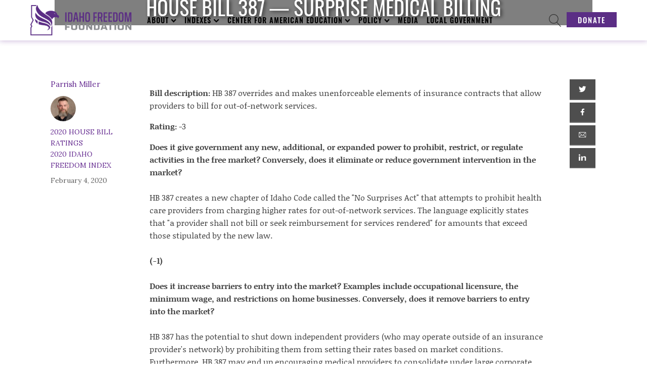

--- FILE ---
content_type: text/html; charset=UTF-8
request_url: https://idahofreedom.org/house-bill-387-surprise-medical-billing/
body_size: 36885
content:
<!DOCTYPE html>
<html lang="en-US" prefix="og: http://ogp.me/ns# fb: http://ogp.me/ns/fb#" >
<head>
<meta charset="UTF-8">
<meta name="viewport" content="width=device-width, initial-scale=1.0">
<!-- WP_HEAD() START -->
		<script type="text/javascript">
			window.flatStyles = window.flatStyles || ''

			window.lightspeedOptimizeStylesheet = function () {
				const currentStylesheet = document.querySelector( '.tcb-lightspeed-style:not([data-ls-optimized])' )

				if ( currentStylesheet ) {
					try {
						if ( currentStylesheet.sheet && currentStylesheet.sheet.cssRules ) {
							if ( window.flatStyles ) {
								if ( this.optimizing ) {
									setTimeout( window.lightspeedOptimizeStylesheet.bind( this ), 24 )
								} else {
									this.optimizing = true;

									let rulesIndex = 0;

									while ( rulesIndex < currentStylesheet.sheet.cssRules.length ) {
										const rule = currentStylesheet.sheet.cssRules[ rulesIndex ]
										/* remove rules that already exist in the page */
										if ( rule.type === CSSRule.STYLE_RULE && window.flatStyles.includes( `${rule.selectorText}{` ) ) {
											currentStylesheet.sheet.deleteRule( rulesIndex )
										} else {
											rulesIndex ++
										}
									}
									/* optimize, mark it such, move to the next file, append the styles we have until now */
									currentStylesheet.setAttribute( 'data-ls-optimized', '1' )

									window.flatStyles += currentStylesheet.innerHTML

									this.optimizing = false
								}
							} else {
								window.flatStyles = currentStylesheet.innerHTML
								currentStylesheet.setAttribute( 'data-ls-optimized', '1' )
							}
						}
					} catch ( error ) {
						console.warn( error )
					}

					if ( currentStylesheet.parentElement.tagName !== 'HEAD' ) {
						/* always make sure that those styles end up in the head */
						const stylesheetID = currentStylesheet.id;
						/**
						 * make sure that there is only one copy of the css
						 * e.g display CSS
						 */
						if ( ( ! stylesheetID || ( stylesheetID && ! document.querySelector( `head #${stylesheetID}` ) ) ) ) {
							document.head.prepend( currentStylesheet )
						} else {
							currentStylesheet.remove();
						}
					}
				}
			}

			window.lightspeedOptimizeFlat = function ( styleSheetElement ) {
				if ( document.querySelectorAll( 'link[href*="thrive_flat.css"]' ).length > 1 ) {
					/* disable this flat if we already have one */
					styleSheetElement.setAttribute( 'disabled', true )
				} else {
					/* if this is the first one, make sure he's in head */
					if ( styleSheetElement.parentElement.tagName !== 'HEAD' ) {
						document.head.append( styleSheetElement )
					}
				}
			}
		</script>
		<link rel="preload" as="style" href="https://fonts.googleapis.com/css?family=Lora:100,200,300,400,500,600,700,800,900|Oswald:100,200,300,400,500,600,700,800,900|Lora:100,200,300,400,500,600,700,800,900|Montserrat:100,200,300,400,500,600,700,800,900|Prata:100,200,300,400,500,600,700,800,900" >
<link rel="stylesheet" href="https://fonts.googleapis.com/css?family=Lora:100,200,300,400,500,600,700,800,900|Oswald:100,200,300,400,500,600,700,800,900|Lora:100,200,300,400,500,600,700,800,900|Montserrat:100,200,300,400,500,600,700,800,900|Prata:100,200,300,400,500,600,700,800,900">
<meta name='robots' content='max-image-preview:large' />
<title>House Bill 387 — Surprise medical billing - Idaho Freedom</title>
<link rel='dns-prefetch' href='//stats.wp.com' />
<link rel="alternate" type="application/rss+xml" title="Idaho Freedom &raquo; Feed" href="https://idahofreedom.org/feed/" />
<link rel="alternate" type="application/rss+xml" title="Idaho Freedom &raquo; Comments Feed" href="https://idahofreedom.org/comments/feed/" />
<link rel="alternate" title="oEmbed (JSON)" type="application/json+oembed" href="https://idahofreedom.org/wp-json/oembed/1.0/embed?url=https%3A%2F%2Fidahofreedom.org%2Fhouse-bill-387-surprise-medical-billing%2F" />
<link rel="alternate" title="oEmbed (XML)" type="text/xml+oembed" href="https://idahofreedom.org/wp-json/oembed/1.0/embed?url=https%3A%2F%2Fidahofreedom.org%2Fhouse-bill-387-surprise-medical-billing%2F&#038;format=xml" />
<style id='wp-img-auto-sizes-contain-inline-css'>
img:is([sizes=auto i],[sizes^="auto," i]){contain-intrinsic-size:3000px 1500px}
/*# sourceURL=wp-img-auto-sizes-contain-inline-css */
</style>
<link rel='stylesheet' id='formidable-css' href='https://idahofreedom.org/wp-content/plugins/formidable/css/formidableforms.css?ver=1151244' media='all' />
<style id='wp-block-library-inline-css'>
:root{
  --wp-block-synced-color:#7a00df;
  --wp-block-synced-color--rgb:122, 0, 223;
  --wp-bound-block-color:var(--wp-block-synced-color);
  --wp-editor-canvas-background:#ddd;
  --wp-admin-theme-color:#007cba;
  --wp-admin-theme-color--rgb:0, 124, 186;
  --wp-admin-theme-color-darker-10:#006ba1;
  --wp-admin-theme-color-darker-10--rgb:0, 107, 160.5;
  --wp-admin-theme-color-darker-20:#005a87;
  --wp-admin-theme-color-darker-20--rgb:0, 90, 135;
  --wp-admin-border-width-focus:2px;
}
@media (min-resolution:192dpi){
  :root{
    --wp-admin-border-width-focus:1.5px;
  }
}
.wp-element-button{
  cursor:pointer;
}

:root .has-very-light-gray-background-color{
  background-color:#eee;
}
:root .has-very-dark-gray-background-color{
  background-color:#313131;
}
:root .has-very-light-gray-color{
  color:#eee;
}
:root .has-very-dark-gray-color{
  color:#313131;
}
:root .has-vivid-green-cyan-to-vivid-cyan-blue-gradient-background{
  background:linear-gradient(135deg, #00d084, #0693e3);
}
:root .has-purple-crush-gradient-background{
  background:linear-gradient(135deg, #34e2e4, #4721fb 50%, #ab1dfe);
}
:root .has-hazy-dawn-gradient-background{
  background:linear-gradient(135deg, #faaca8, #dad0ec);
}
:root .has-subdued-olive-gradient-background{
  background:linear-gradient(135deg, #fafae1, #67a671);
}
:root .has-atomic-cream-gradient-background{
  background:linear-gradient(135deg, #fdd79a, #004a59);
}
:root .has-nightshade-gradient-background{
  background:linear-gradient(135deg, #330968, #31cdcf);
}
:root .has-midnight-gradient-background{
  background:linear-gradient(135deg, #020381, #2874fc);
}
:root{
  --wp--preset--font-size--normal:16px;
  --wp--preset--font-size--huge:42px;
}

.has-regular-font-size{
  font-size:1em;
}

.has-larger-font-size{
  font-size:2.625em;
}

.has-normal-font-size{
  font-size:var(--wp--preset--font-size--normal);
}

.has-huge-font-size{
  font-size:var(--wp--preset--font-size--huge);
}

.has-text-align-center{
  text-align:center;
}

.has-text-align-left{
  text-align:left;
}

.has-text-align-right{
  text-align:right;
}

.has-fit-text{
  white-space:nowrap !important;
}

#end-resizable-editor-section{
  display:none;
}

.aligncenter{
  clear:both;
}

.items-justified-left{
  justify-content:flex-start;
}

.items-justified-center{
  justify-content:center;
}

.items-justified-right{
  justify-content:flex-end;
}

.items-justified-space-between{
  justify-content:space-between;
}

.screen-reader-text{
  border:0;
  clip-path:inset(50%);
  height:1px;
  margin:-1px;
  overflow:hidden;
  padding:0;
  position:absolute;
  width:1px;
  word-wrap:normal !important;
}

.screen-reader-text:focus{
  background-color:#ddd;
  clip-path:none;
  color:#444;
  display:block;
  font-size:1em;
  height:auto;
  left:5px;
  line-height:normal;
  padding:15px 23px 14px;
  text-decoration:none;
  top:5px;
  width:auto;
  z-index:100000;
}
html :where(.has-border-color){
  border-style:solid;
}

html :where([style*=border-top-color]){
  border-top-style:solid;
}

html :where([style*=border-right-color]){
  border-right-style:solid;
}

html :where([style*=border-bottom-color]){
  border-bottom-style:solid;
}

html :where([style*=border-left-color]){
  border-left-style:solid;
}

html :where([style*=border-width]){
  border-style:solid;
}

html :where([style*=border-top-width]){
  border-top-style:solid;
}

html :where([style*=border-right-width]){
  border-right-style:solid;
}

html :where([style*=border-bottom-width]){
  border-bottom-style:solid;
}

html :where([style*=border-left-width]){
  border-left-style:solid;
}
html :where(img[class*=wp-image-]){
  height:auto;
  max-width:100%;
}
:where(figure){
  margin:0 0 1em;
}

html :where(.is-position-sticky){
  --wp-admin--admin-bar--position-offset:var(--wp-admin--admin-bar--height, 0px);
}

@media screen and (max-width:600px){
  html :where(.is-position-sticky){
    --wp-admin--admin-bar--position-offset:0px;
  }
}
/*# sourceURL=/wp-includes/css/dist/block-library/common.css */
</style>
<style id='classic-theme-styles-inline-css'>
/**
 * These rules are needed for backwards compatibility.
 * They should match the button element rules in the base theme.json file.
 */
.wp-block-button__link {
	color: #ffffff;
	background-color: #32373c;
	border-radius: 9999px; /* 100% causes an oval, but any explicit but really high value retains the pill shape. */

	/* This needs a low specificity so it won't override the rules from the button element if defined in theme.json. */
	box-shadow: none;
	text-decoration: none;

	/* The extra 2px are added to size solids the same as the outline versions.*/
	padding: calc(0.667em + 2px) calc(1.333em + 2px);

	font-size: 1.125em;
}

.wp-block-file__button {
	background: #32373c;
	color: #ffffff;
	text-decoration: none;
}

/*# sourceURL=/wp-includes/css/classic-themes.css */
</style>
<link rel='stylesheet' id='wp-components-css' href='https://idahofreedom.org/wp-includes/css/dist/components/style.css?ver=e03117caaafc8b91b727dcc94c4216ea' media='all' />
<link rel='stylesheet' id='wp-preferences-css' href='https://idahofreedom.org/wp-includes/css/dist/preferences/style.css?ver=e03117caaafc8b91b727dcc94c4216ea' media='all' />
<link rel='stylesheet' id='wp-block-editor-css' href='https://idahofreedom.org/wp-includes/css/dist/block-editor/style.css?ver=e03117caaafc8b91b727dcc94c4216ea' media='all' />
<link rel='stylesheet' id='popup-maker-block-library-style-css' href='https://idahofreedom.org/wp-content/plugins/popup-maker/dist/packages/block-library-style.css?ver=dbea705cfafe089d65f1' media='all' />
<style id='global-styles-inline-css'>
:root{--wp--preset--aspect-ratio--square: 1;--wp--preset--aspect-ratio--4-3: 4/3;--wp--preset--aspect-ratio--3-4: 3/4;--wp--preset--aspect-ratio--3-2: 3/2;--wp--preset--aspect-ratio--2-3: 2/3;--wp--preset--aspect-ratio--16-9: 16/9;--wp--preset--aspect-ratio--9-16: 9/16;--wp--preset--color--black: #000000;--wp--preset--color--cyan-bluish-gray: #abb8c3;--wp--preset--color--white: #ffffff;--wp--preset--color--pale-pink: #f78da7;--wp--preset--color--vivid-red: #cf2e2e;--wp--preset--color--luminous-vivid-orange: #ff6900;--wp--preset--color--luminous-vivid-amber: #fcb900;--wp--preset--color--light-green-cyan: #7bdcb5;--wp--preset--color--vivid-green-cyan: #00d084;--wp--preset--color--pale-cyan-blue: #8ed1fc;--wp--preset--color--vivid-cyan-blue: #0693e3;--wp--preset--color--vivid-purple: #9b51e0;--wp--preset--color--base: #f9f9f9;--wp--preset--color--base-2: #ffffff;--wp--preset--color--contrast: #111111;--wp--preset--color--contrast-2: #636363;--wp--preset--color--contrast-3: #A4A4A4;--wp--preset--color--accent: #cfcabe;--wp--preset--color--accent-2: #c2a990;--wp--preset--color--accent-3: #d8613c;--wp--preset--color--accent-4: #b1c5a4;--wp--preset--color--accent-5: #b5bdbc;--wp--preset--gradient--vivid-cyan-blue-to-vivid-purple: linear-gradient(135deg,rgb(6,147,227) 0%,rgb(155,81,224) 100%);--wp--preset--gradient--light-green-cyan-to-vivid-green-cyan: linear-gradient(135deg,rgb(122,220,180) 0%,rgb(0,208,130) 100%);--wp--preset--gradient--luminous-vivid-amber-to-luminous-vivid-orange: linear-gradient(135deg,rgb(252,185,0) 0%,rgb(255,105,0) 100%);--wp--preset--gradient--luminous-vivid-orange-to-vivid-red: linear-gradient(135deg,rgb(255,105,0) 0%,rgb(207,46,46) 100%);--wp--preset--gradient--very-light-gray-to-cyan-bluish-gray: linear-gradient(135deg,rgb(238,238,238) 0%,rgb(169,184,195) 100%);--wp--preset--gradient--cool-to-warm-spectrum: linear-gradient(135deg,rgb(74,234,220) 0%,rgb(151,120,209) 20%,rgb(207,42,186) 40%,rgb(238,44,130) 60%,rgb(251,105,98) 80%,rgb(254,248,76) 100%);--wp--preset--gradient--blush-light-purple: linear-gradient(135deg,rgb(255,206,236) 0%,rgb(152,150,240) 100%);--wp--preset--gradient--blush-bordeaux: linear-gradient(135deg,rgb(254,205,165) 0%,rgb(254,45,45) 50%,rgb(107,0,62) 100%);--wp--preset--gradient--luminous-dusk: linear-gradient(135deg,rgb(255,203,112) 0%,rgb(199,81,192) 50%,rgb(65,88,208) 100%);--wp--preset--gradient--pale-ocean: linear-gradient(135deg,rgb(255,245,203) 0%,rgb(182,227,212) 50%,rgb(51,167,181) 100%);--wp--preset--gradient--electric-grass: linear-gradient(135deg,rgb(202,248,128) 0%,rgb(113,206,126) 100%);--wp--preset--gradient--midnight: linear-gradient(135deg,rgb(2,3,129) 0%,rgb(40,116,252) 100%);--wp--preset--gradient--gradient-1: linear-gradient(to bottom, #cfcabe 0%, #F9F9F9 100%);--wp--preset--gradient--gradient-2: linear-gradient(to bottom, #C2A990 0%, #F9F9F9 100%);--wp--preset--gradient--gradient-3: linear-gradient(to bottom, #D8613C 0%, #F9F9F9 100%);--wp--preset--gradient--gradient-4: linear-gradient(to bottom, #B1C5A4 0%, #F9F9F9 100%);--wp--preset--gradient--gradient-5: linear-gradient(to bottom, #B5BDBC 0%, #F9F9F9 100%);--wp--preset--gradient--gradient-6: linear-gradient(to bottom, #A4A4A4 0%, #F9F9F9 100%);--wp--preset--gradient--gradient-7: linear-gradient(to bottom, #cfcabe 50%, #F9F9F9 50%);--wp--preset--gradient--gradient-8: linear-gradient(to bottom, #C2A990 50%, #F9F9F9 50%);--wp--preset--gradient--gradient-9: linear-gradient(to bottom, #D8613C 50%, #F9F9F9 50%);--wp--preset--gradient--gradient-10: linear-gradient(to bottom, #B1C5A4 50%, #F9F9F9 50%);--wp--preset--gradient--gradient-11: linear-gradient(to bottom, #B5BDBC 50%, #F9F9F9 50%);--wp--preset--gradient--gradient-12: linear-gradient(to bottom, #A4A4A4 50%, #F9F9F9 50%);--wp--preset--font-size--small: 0.9rem;--wp--preset--font-size--medium: 1.05rem;--wp--preset--font-size--large: clamp(1.39rem, 1.39rem + ((1vw - 0.2rem) * 0.767), 1.85rem);--wp--preset--font-size--x-large: clamp(1.85rem, 1.85rem + ((1vw - 0.2rem) * 1.083), 2.5rem);--wp--preset--font-size--xx-large: clamp(2.5rem, 2.5rem + ((1vw - 0.2rem) * 1.283), 3.27rem);--wp--preset--font-family--body: "Inter", sans-serif;--wp--preset--font-family--heading: Cardo;--wp--preset--font-family--system-sans-serif: -apple-system, BlinkMacSystemFont, avenir next, avenir, segoe ui, helvetica neue, helvetica, Cantarell, Ubuntu, roboto, noto, arial, sans-serif;--wp--preset--font-family--system-serif: Iowan Old Style, Apple Garamond, Baskerville, Times New Roman, Droid Serif, Times, Source Serif Pro, serif, Apple Color Emoji, Segoe UI Emoji, Segoe UI Symbol;--wp--preset--spacing--20: min(1.5rem, 2vw);--wp--preset--spacing--30: min(2.5rem, 3vw);--wp--preset--spacing--40: min(4rem, 5vw);--wp--preset--spacing--50: min(6.5rem, 8vw);--wp--preset--spacing--60: min(10.5rem, 13vw);--wp--preset--spacing--70: 3.38rem;--wp--preset--spacing--80: 5.06rem;--wp--preset--spacing--10: 1rem;--wp--preset--shadow--natural: 6px 6px 9px rgba(0, 0, 0, 0.2);--wp--preset--shadow--deep: 12px 12px 50px rgba(0, 0, 0, 0.4);--wp--preset--shadow--sharp: 6px 6px 0px rgba(0, 0, 0, 0.2);--wp--preset--shadow--outlined: 6px 6px 0px -3px rgb(255, 255, 255), 6px 6px rgb(0, 0, 0);--wp--preset--shadow--crisp: 6px 6px 0px rgb(0, 0, 0);}:root :where(.is-layout-flow) > :first-child{margin-block-start: 0;}:root :where(.is-layout-flow) > :last-child{margin-block-end: 0;}:root :where(.is-layout-flow) > *{margin-block-start: 1.2rem;margin-block-end: 0;}:root :where(.is-layout-constrained) > :first-child{margin-block-start: 0;}:root :where(.is-layout-constrained) > :last-child{margin-block-end: 0;}:root :where(.is-layout-constrained) > *{margin-block-start: 1.2rem;margin-block-end: 0;}:root :where(.is-layout-flex){gap: 1.2rem;}:root :where(.is-layout-grid){gap: 1.2rem;}body .is-layout-flex{display: flex;}.is-layout-flex{flex-wrap: wrap;align-items: center;}.is-layout-flex > :is(*, div){margin: 0;}body .is-layout-grid{display: grid;}.is-layout-grid > :is(*, div){margin: 0;}.has-black-color{color: var(--wp--preset--color--black) !important;}.has-cyan-bluish-gray-color{color: var(--wp--preset--color--cyan-bluish-gray) !important;}.has-white-color{color: var(--wp--preset--color--white) !important;}.has-pale-pink-color{color: var(--wp--preset--color--pale-pink) !important;}.has-vivid-red-color{color: var(--wp--preset--color--vivid-red) !important;}.has-luminous-vivid-orange-color{color: var(--wp--preset--color--luminous-vivid-orange) !important;}.has-luminous-vivid-amber-color{color: var(--wp--preset--color--luminous-vivid-amber) !important;}.has-light-green-cyan-color{color: var(--wp--preset--color--light-green-cyan) !important;}.has-vivid-green-cyan-color{color: var(--wp--preset--color--vivid-green-cyan) !important;}.has-pale-cyan-blue-color{color: var(--wp--preset--color--pale-cyan-blue) !important;}.has-vivid-cyan-blue-color{color: var(--wp--preset--color--vivid-cyan-blue) !important;}.has-vivid-purple-color{color: var(--wp--preset--color--vivid-purple) !important;}.has-black-background-color{background-color: var(--wp--preset--color--black) !important;}.has-cyan-bluish-gray-background-color{background-color: var(--wp--preset--color--cyan-bluish-gray) !important;}.has-white-background-color{background-color: var(--wp--preset--color--white) !important;}.has-pale-pink-background-color{background-color: var(--wp--preset--color--pale-pink) !important;}.has-vivid-red-background-color{background-color: var(--wp--preset--color--vivid-red) !important;}.has-luminous-vivid-orange-background-color{background-color: var(--wp--preset--color--luminous-vivid-orange) !important;}.has-luminous-vivid-amber-background-color{background-color: var(--wp--preset--color--luminous-vivid-amber) !important;}.has-light-green-cyan-background-color{background-color: var(--wp--preset--color--light-green-cyan) !important;}.has-vivid-green-cyan-background-color{background-color: var(--wp--preset--color--vivid-green-cyan) !important;}.has-pale-cyan-blue-background-color{background-color: var(--wp--preset--color--pale-cyan-blue) !important;}.has-vivid-cyan-blue-background-color{background-color: var(--wp--preset--color--vivid-cyan-blue) !important;}.has-vivid-purple-background-color{background-color: var(--wp--preset--color--vivid-purple) !important;}.has-black-border-color{border-color: var(--wp--preset--color--black) !important;}.has-cyan-bluish-gray-border-color{border-color: var(--wp--preset--color--cyan-bluish-gray) !important;}.has-white-border-color{border-color: var(--wp--preset--color--white) !important;}.has-pale-pink-border-color{border-color: var(--wp--preset--color--pale-pink) !important;}.has-vivid-red-border-color{border-color: var(--wp--preset--color--vivid-red) !important;}.has-luminous-vivid-orange-border-color{border-color: var(--wp--preset--color--luminous-vivid-orange) !important;}.has-luminous-vivid-amber-border-color{border-color: var(--wp--preset--color--luminous-vivid-amber) !important;}.has-light-green-cyan-border-color{border-color: var(--wp--preset--color--light-green-cyan) !important;}.has-vivid-green-cyan-border-color{border-color: var(--wp--preset--color--vivid-green-cyan) !important;}.has-pale-cyan-blue-border-color{border-color: var(--wp--preset--color--pale-cyan-blue) !important;}.has-vivid-cyan-blue-border-color{border-color: var(--wp--preset--color--vivid-cyan-blue) !important;}.has-vivid-purple-border-color{border-color: var(--wp--preset--color--vivid-purple) !important;}.has-vivid-cyan-blue-to-vivid-purple-gradient-background{background: var(--wp--preset--gradient--vivid-cyan-blue-to-vivid-purple) !important;}.has-light-green-cyan-to-vivid-green-cyan-gradient-background{background: var(--wp--preset--gradient--light-green-cyan-to-vivid-green-cyan) !important;}.has-luminous-vivid-amber-to-luminous-vivid-orange-gradient-background{background: var(--wp--preset--gradient--luminous-vivid-amber-to-luminous-vivid-orange) !important;}.has-luminous-vivid-orange-to-vivid-red-gradient-background{background: var(--wp--preset--gradient--luminous-vivid-orange-to-vivid-red) !important;}.has-very-light-gray-to-cyan-bluish-gray-gradient-background{background: var(--wp--preset--gradient--very-light-gray-to-cyan-bluish-gray) !important;}.has-cool-to-warm-spectrum-gradient-background{background: var(--wp--preset--gradient--cool-to-warm-spectrum) !important;}.has-blush-light-purple-gradient-background{background: var(--wp--preset--gradient--blush-light-purple) !important;}.has-blush-bordeaux-gradient-background{background: var(--wp--preset--gradient--blush-bordeaux) !important;}.has-luminous-dusk-gradient-background{background: var(--wp--preset--gradient--luminous-dusk) !important;}.has-pale-ocean-gradient-background{background: var(--wp--preset--gradient--pale-ocean) !important;}.has-electric-grass-gradient-background{background: var(--wp--preset--gradient--electric-grass) !important;}.has-midnight-gradient-background{background: var(--wp--preset--gradient--midnight) !important;}.has-small-font-size{font-size: var(--wp--preset--font-size--small) !important;}.has-medium-font-size{font-size: var(--wp--preset--font-size--medium) !important;}.has-large-font-size{font-size: var(--wp--preset--font-size--large) !important;}.has-x-large-font-size{font-size: var(--wp--preset--font-size--x-large) !important;}
.page-id-18613 div.edindexblock {
	display: none !important;
}

.featured-image h1 {
	background: rgba(0, 0, 0, .5);
	line-height: 1.8 !important;
}

.page-id-18734 #section-8-160 .ct-section-inner-wrap {
	width: 100% !important;
	min-width: 100% !important;
	max-width: 100% !important;
	padding: 0 !important;
}

.page-id-18734 #section-2-160,
.page-id-18933 #section-2-160 {
	display: none; !important;
}

.page-id-18933 .ct-section-inner-wrap {
	padding-top: 0 !important;
}

.page .ct-section-inner-wrap:has(.wp-block-cover.full-width) {
  padding-top: 0 !important;
}

figure.wp-block-image.size-full {
	margin: 0 auto 40px;
}

.page-id-18734 .wp-block-cover {
	width: 100% !important;
}

.page-id-18734 .wp-block-cover h1 {
	font-size: 3.6em !important;
}

.page-id-18734 .wp-block-columns {
	padding: 60px 20px 80px !important;
	margin: 0 auto;
	width: 100% !important;
	max-width: 1550px !important;
}

.page-id-18933 .wp-block-latest-posts__list div.wp-block-latest-posts__featured-image.aligncenter,
.page-id-20919 .wp-block-latest-posts__list div.wp-block-latest-posts__featured-image.aligncenter,
.page-id-21090 .wp-block-latest-posts__list div.wp-block-latest-posts__featured-image.aligncenter,
.page-id-22448 .wp-block-latest-posts__list div.wp-block-latest-posts__featured-image.aligncenter {
	margin-bottom: 0 !important;
}

.page-id-18933 .wp-block-latest-posts__list li a.wp-block-latest-posts__post-title,
.page-id-20919 .wp-block-latest-posts__list li a.wp-block-latest-posts__post-title,
.page-id-21090 .wp-block-latest-posts__list li a.wp-block-latest-posts__post-title,
.page-id-22448 .wp-block-latest-posts__list li a.wp-block-latest-posts__post-title {
	font-size: 22px;
	font-weight: bold;
}

.page-id-22448 .frm_forms {
	margin-top: 0 !important;
}

h3.form-headline, h4.form-headline {
	padding: 30px 20px !important;
}


div.hsbl, .hsbl li, .hsbl h6.wp-block-post-title {
	margin-block-start: 0;
	margin-top: 0;
	line-height: 1.6;
	font-size: 16px;
	font-weight: 400;
	font-family: 'Lora';
}

.page-id-19524 .ct-section-inner-wrap,
.page-id-20047 .ct-section-inner-wrap,
.page-id-20061 .ct-section-inner-wrap,
.page-id-20646 .ct-section-inner-wrap {
	padding-left: 0 !important;
	padding-right: 0 !important;
}


@media (max-width: 600px) {
	.page-id-18734 .wp-block-cover h1 {
		font-size: 2.4em !important;
	}
	.page-id-19929 h1.wp-block-heading {
		font-size: 1.8em !important;
	}
	.page-id-19929 h2.wp-block-heading {
		font-size: 1.5em !important;
	}
	.page-id-19929 h3.wp-block-heading {
		font-size: 1.2em !important;
	}
	.page-id-19929 h4.wp-block-heading {
		font-size: 1.0em !important;
	}
	.wp-block-latest-posts__list li {
		margin-right: 0 !important;
	}
	.page h2.has-background {
		padding: 1.0em 0.5em !important;
	}
}

div#frm_form_56_container div#frm_field_382_container div.frm_error {
	background-color: yellow;
}

.metric-columns h1 {
	margin-bottom: 0;
}

.metric-columns ol.wp-block-list li {
	padding-bottom: 10px;
}

.metric-columns .metric-disclaimer {
	border: 1px #2f2f2f solid;
	padding: 10px; 
}

.page-id-20194 {
	background:url(https://idahofreedom.org/wp-content/uploads/2024/08/sunset-288531.jpg) rgba(255, 255, 255, 0.7);
	background-position: center;
	background-repeat: no-repeat;
	background-size: cover;
	background-attachment: fixed;
	background-blend-mode: overlay;
}

.page-id-20194 .oxy-header-wrapper {
	background-color: #fff;
}

.page-id-20194 div#inner_content-4-160 h1 {
	text-shadow: 2px 2px 2px #fff;
}

.page-id-20194 #inner_content-4-160 {
	color: #000;
}

.page-id-20194 div#inner_content-4-160 h3 {
	color: #5b2e85;
	border-bottom: 1px solid #5b2e85;
	max-width: 480px;
	margin-top: 0;
}

.page-id-20194 div#inner_content-4-160 h3:not(:first-child) {
	margin-top: 30px;
}

.page-id-20194 div#shortcode-72-11145 fieldset, .page-id-20194 .frm_message, .page-id-20194 div#inner_content-4-160 img {
	border-radius: 10px;
}

button.dbp {
	box-shadow: none;
	outline: none;
	border: 0;
	background-color: #5b2e85;
	padding-left: 15px;
	padding-right: 15px;
	padding-bottom: 8px;
	padding-top: 8px;
	font-family: 'Oswald';
	color: #ffffff;
	text-transform: uppercase;
	letter-spacing: 1px;
	margin-bottom: 20px;
}

button.dbp a {
	font-family: 'Oswald';
	color: #ffffff;
	text-transform: uppercase;
	font-size: 150%;
}

.page-id-20709, .page-id-20709 #section-2-160 *, .page-id-20709 .inner_content-4-160 *, .page-id-20709 .hsbl, .page-id-20709 .hsbl *, .page-id-24296, .page-id-24296 #section-2-160 *, .page-id-24296 .inner_content-4-160 *, .page-id-24296 .hsbl, .page-id-24296 .hsbl *   {
	font-family: 'Oswald' !important;
}

div.homepage-index {
	width: 1460px;
	max-width: calc(100vw - 40px);
	margin-left: auto;
	margin-right: auto;
	padding: 20px 20px 30px;
	font-family: 'Oswald';
	color: #fff !important;
}

.homepage-index h2, .homepage-index li a {
	color: #fff !important;
}

div.homepage-index .wp-block-button__link {
	box-shadow: none;
	outline: none;
	border: 0;
	border-radius: 0;
	background-color: #fff;
	padding-left: 15px;
	padding-right: 15px;
	padding-bottom: 8px;
	padding-top: 8px;
	font-family: 'Oswald';
	color: #5b2e85;
	text-transform: uppercase;
}


.wp-block-column figure.is-provider-youtube {
	margin: 0 !important;
}

.indent {
	margin-left: 30px;
}

.single-post .blog-article figure.wp-block-embed-youtube {
	margin: 0 !important;
	width: 100% !important;
	padding-bottom: 40px;
}

.single-post .blog-article .ct-text-block, .single-post .blog-article .ct-text-block .ct-span.oxy-stock-content-styles, .single-post .blog-article .ct-text-block p {
	width: 100% !important;
}

.page-id-21599 a.wp-block-latest-posts__post-title {
	font-size: 24px;
	font-weight: bold;
}

.bill-drawer table td:first-child {
  font-weight: bold;
}








.ytshorts .wp-block-columns {
    display: flex;
    flex-wrap: wrap;
    justify-content: space-between;
    margin-top: -20px;
}

.ytshorts .wp-block-column {
    flex-basis: calc(33.333% - 10px);
    margin-bottom: 10px;
    margin-top: 0;
    display: flex;
    justify-content: center;
}

.ytshorts .wp-block-embed-youtube.wp-embed-aspect-16-9 {
    position: relative;
    max-width: 250px; /* Adjust this value as needed */
    width: 100%; /* This ensures it takes full width of its container unless it hits max-width */
}

.ytshorts .wp-block-embed-youtube.wp-embed-aspect-16-9::before {
    content: "";
    display: block;
    padding-top: 177.78%; /* 16/9 * 100 for 9:16 ratio */
}

.ytshorts .wp-block-embed-youtube.wp-embed-aspect-16-9 .wp-block-embed__wrapper {
    position: absolute;
    top: 0;
    left: 0;
    right: 0;
    bottom: 0;
    width: 100%;
    height: 100%;
}

.ytshorts .wp-block-embed-youtube.wp-embed-aspect-16-9 .wp-block-embed__wrapper iframe {
    position: absolute;
    top: 0;
    left: 0;
    width: 100%;
    height: 100%;
    max-width: 100%;
    max-height: 100%;
}

/* Remove inline width and height attributes */
.ytshorts .wp-block-embed-youtube.wp-embed-aspect-16-9 .wp-block-embed__wrapper iframe[width],
.ytshorts .wp-block-embed-youtube.wp-embed-aspect-16-9 .wp-block-embed__wrapper iframe[height] {
    width: 100% !important;
    height: 100% !important;
}



.page-id-22137 section#section-8-160 .ct-section-inner-wrap, .page-id-23014 section#section-8-160 .ct-section-inner-wrap {
	padding-top: 0 !important;
}

.page-id-23014 #section-8-160 .ct-section-inner-wrap :where(h2:not(.entry-title), h4) {
	margin: 20px auto;
}



@media (max-width: 600px) {
	figure.desktopimg, div.desktopimg {
		display: none;
	}
}

@media (min-width: 601px) {
	figure.mobileimg, div.mobileimg {
		display: none;
	}
}

.hide {
	display: none !important;
}

.no-margin {
	margin-top: 0 !important;
	margin-bottom: 0 !important;
}

.no-padding {
	padding: 0 !important;
}




.ycd-all-content-wrapper {
	margin: 20px auto;
	font-family: 'Oswald' !important;
}


a.pop-up-button {
	background: #fff;
	color: #5b2e85;
	font-size: 24px;
	font-weight: bold;
	padding: 10px 20px;
	border-radius: 5px;
	margin-bottom: 20px;
}

a.pop-up-button:hover, a.pop-up-button :focus {
	background: #2f2f2f;
	color: #fff;
}

iframe::-webkit-scrollbar {
    display: none;
}

h2.issue-header {
	position: relative;
	display: block;
	color: #fff;
	padding: 40px 5px 40px 20px;
	background-image: url('/wp-content/uploads/2025/09/iff-capitol-banner.jpg');
	background-size: cover;
	text-shadow: 2px 2px 4px #000;
	z-index: 2 !important;
}

h2.issue-header::before {
	content: '';
	position: absolute;
	top: 0;
	left: 0;
	width: 100%;
	height: 100%;
	background-color: rgba(88, 44, 131, 0.4);
	z-index: 1 !important;
}

h2 span {
	position: relative;
  z-index: 100 !important;
}


.issue-header.economic-freedom {
	background-image: url('https://idahofreedom.org/wp-content/uploads/2025/09/money-banner.jpg');
	background-position: center 65%;
}

.issue-header.education {
	background-image: url('https://idahofreedom.org/wp-content/uploads/2025/09/library-banner.jpg');
	background-position: center;
}

.issue-header.families {
	background-image: url('https://idahofreedom.org/wp-content/uploads/2025/09/family-banner.jpg');
	background-position: center 40%;
}

.issue-header.limited-government {
	background-image: url('https://idahofreedom.org/wp-content/uploads/2025/09/constitution-banner.jpg');
	background-position: center 10%;
}

.issue-header.fundamental-liberties {
	background-image: url('https://idahofreedom.org/wp-content/uploads/2025/09/justice-banner-3.jpg');
	background-position: center 50%;
}

.issue-header.state-sovereignty {
	background-image: url('https://idahofreedom.org/wp-content/uploads/2025/09/mountains-banner.jpg');
	background-position: center;
}



.issue-header:not(:first-child) {
	margin-top: 40px;
}


.wp-block-cover.full-width {
  width: 100vw;
  position: relative;
  left: 50%;
  transform: translateX(-50%);
}




.page-id-23384 #inner_content-4-160 {
	padding-left: 20px;
	padding-right: 20px;
}

.page-id-23454 #section-2-160,
.page-id-23384 #section-2-160 {
	display: none;
}

.page-id-23454 #section-8-160 .ct-section-inner-wrap {
	padding: 0 0 75px;
	max-width: 100%;
}

.page-id-23384 .wp-block-image.header-image {
  width: 100vw;
  position: relative;
  left: 50%;
  transform: translateX(-50%);
}

.page-id-23384 #section-8-160 .ct-section-inner-wrap {
	padding: 0 0 75px;
}

.page-id-23454 #section-8-160 .ct-section-inner-wrap .wp-block-columns {
	padding: 40px 20px 20px;
	max-width: 1500px;
	margin-left: auto;
	margin-right: auto;
}

.page-id-23454 #section-8-160 .ct-section-inner-wrap .wp-block-columns .wp-block-image .alignright {
	margin: 0 0 0 .5em;
}

.page-id-23454 #section-8-160 .ct-section-inner-wrap .wp-block-columns .wp-block-image .alignleft {
	margin: 0 1em 0 0;
}

.page-id-23454 #section-8-160 .ct-section-inner-wrap h2.wp-block-heading {
	color: #5b2e85;
	max-width: 800px;
	margin-top: 0;
	position: relative;
  border: none; 
}

.page-id-23454 #section-8-160 .ct-section-inner-wrap h2.wp-block-heading::after {
  content: '';
  position: absolute;
  bottom: 0;
  left: 0;
  width: 100%;
  height: 1px;
  background: linear-gradient(90deg, rgb(91, 46, 133) 0%, rgba(91, 46, 133, 0) 100%);
}

.page-id-23454 #section-8-160 .ct-section-inner-wrap h2.wp-block-heading:not(:first-child) {
	margin-top: 55px;
}

.page-id-23454 #section-8-160 .ct-section-inner-wrap .frm_forms form fieldset {
	border-radius: 2px;
}

.homepost-facet-filter {
	background-color: transparent !important;
    border: none !important;
}

a#link_button-458-13670 {
	display: none !important;
}




.county-map {
	margin-left: auto;
	margin-right: auto;
	text-align: center;
	position: relative;
}

.county-map .county {
	stroke: #582c83;
	stroke-width: .5px;
	fill: #ddd;
	transition: fill 0.3s;
	cursor: pointer;
}

.county-map path.county:hover, .county-map path.county:focus {
	fill: #bbb;
}

.county-map .tooltip {
	position: absolute;
	background: #333333;
	color: #ffffff;
	padding: 5px 10px;
	border-radius: 4px;
	font-size: 14px;
	pointer-events: none;
	display: none;
	z-index: 1000;
}

.lead-map-toggle__item[data-value="academic"] {
  visibility: hidden;
  position: relative;
}

.lead-map-toggle__item[data-value="academic"]::after {
  content: "Performance Score";
  visibility: visible;
  position: absolute;
  top: 0;
  left: 0;
  width: 100%;
  height: 100%;
  display: flex;
  align-items: center;
  justify-content: center;
  color: inherit;
  font: inherit;
  white-space: nowrap;
}

.lead-map-toggle__item[data-value="academic"]:hover::after, .lead-map-toggle__item.active[data-value="academic"]::after {
	background-color: #5b2e85;
	font-weight: bold;
	color: #fff;
}

figure.aligncenter.size-full img {
	margin-left: auto;
	margin-right: auto;
}

.cbp {
	max-width: 1152px;
	margin-left: auto;
	margin-right: auto;
}



.single-category-2026-house-bill-ratings #div_block-57-412, 
.single-category-2026-senate-bill-ratings #div_block-57-412, 
.single-category-2026-house-spending-bills #div_block-57-412, 
.single-category-2026-senate-spending-bills #div_block-57-412 
{
	margin-top: 1em;
}


.single-category-2026-house-bill-ratings #text_block-68-412:before, 
.single-category-2026-senate-bill-ratings #text_block-68-412:before, 
.single-category-2026-house-spending-bills #text_block-68-412:before, 
.single-category-2026-senate-spending-bills #text_block-68-412:before 
{
	content: "IFF Policy Team";
	display: inline-block;
	padding-bottom: 10px;
}

#text_block-91-412:after {
	content: " IFF Policy Team";
}


.single-category-2026-house-bill-ratings #text_block-58-412, 
.single-category-2026-senate-bill-ratings #text_block-58-412, 
.single-category-2026-house-spending-bills #text_block-58-412, 
.single-category-2026-senate-spending-bills #text_block-58-412, 
.single-category-2026-house-bill-ratings #image-67-412, 
.single-category-2026-senate-bill-ratings #image-67-412, 
.single-category-2026-house-spending-bills #image-67-412, 
.single-category-2026-senate-spending-bills #image-67-412, #text_block-99-412
{
	display: none !important;
}:where(.wp-site-blocks *:focus){outline-width:2px;outline-style:solid}
/*# sourceURL=global-styles-inline-css */
</style>
<style id='core-block-supports-inline-css'>
/**
 * Core styles: block-supports
 */

/*# sourceURL=core-block-supports-inline-css */
</style>
<link rel='stylesheet' id='oxygen-css' href='https://idahofreedom.org/wp-content/plugins/oxygen/component-framework/oxygen.css?ver=4.9.5' media='all' />
<style id='wpgb-head-inline-css'>
.wp-grid-builder:not(.wpgb-template),.wpgb-facet{opacity:0.01}.wpgb-facet fieldset{margin:0;padding:0;border:none;outline:none;box-shadow:none}.wpgb-facet fieldset:last-child{margin-bottom:40px;}.wpgb-facet fieldset legend.wpgb-sr-only{height:1px;width:1px}
/*# sourceURL=wpgb-head-inline-css */
</style>
<link rel='stylesheet' id='simplelightbox-css-css' href='https://idahofreedom.org/wp-content/plugins/simplelightbox/dist/simple-lightbox.min.css?ver=e03117caaafc8b91b727dcc94c4216ea' media='all' />
<style id='kadence-blocks-global-variables-inline-css'>
:root {--global-kb-font-size-sm:clamp(0.8rem, 0.73rem + 0.217vw, 0.9rem);--global-kb-font-size-md:clamp(1.1rem, 0.995rem + 0.326vw, 1.25rem);--global-kb-font-size-lg:clamp(1.75rem, 1.576rem + 0.543vw, 2rem);--global-kb-font-size-xl:clamp(2.25rem, 1.728rem + 1.63vw, 3rem);--global-kb-font-size-xxl:clamp(2.5rem, 1.456rem + 3.26vw, 4rem);--global-kb-font-size-xxxl:clamp(2.75rem, 0.489rem + 7.065vw, 6rem);}:root {--global-palette1: #3182CE;--global-palette2: #2B6CB0;--global-palette3: #1A202C;--global-palette4: #2D3748;--global-palette5: #4A5568;--global-palette6: #718096;--global-palette7: #EDF2F7;--global-palette8: #F7FAFC;--global-palette9: #ffffff;}
/*# sourceURL=kadence-blocks-global-variables-inline-css */
</style>
<script src="https://idahofreedom.org/wp-includes/js/jquery/jquery.js?ver=3.7.1" id="jquery-core-js"></script>
<link rel="https://api.w.org/" href="https://idahofreedom.org/wp-json/" /><link rel="alternate" title="JSON" type="application/json" href="https://idahofreedom.org/wp-json/wp/v2/posts/7408" /><link rel="EditURI" type="application/rsd+xml" title="RSD" href="https://idahofreedom.org/xmlrpc.php?rsd" />

<link rel="canonical" href="https://idahofreedom.org/house-bill-387-surprise-medical-billing/" />
<link rel='shortlink' href='https://idahofreedom.org/?p=7408' />
    <!-- Google tag (gtag.js) -->
    <script async src="https://www.googletagmanager.com/gtag/js?id=G-MT05208Z4J"></script>
    <script>
      window.dataLayer = window.dataLayer || [];
      function gtag(){dataLayer.push(arguments);}
      gtag('js', new Date());
    
      gtag('config', 'G-MT05208Z4J');
    </script>
    
    <!-- Google Tag Manager -->
    <script>(function(w,d,s,l,i){w[l]=w[l]||[];w[l].push({'gtm.start':
    new Date().getTime(),event:'gtm.js'});var f=d.getElementsByTagName(s)[0],
    j=d.createElement(s),dl=l!='dataLayer'?'&l='+l:'';j.async=true;j.src=
    'https://www.googletagmanager.com/gtm.js?id='+i+dl;f.parentNode.insertBefore(j,f);
    })(window,document,'script','dataLayer','GTM-5M8VT6H');</script>
    <!-- End Google Tag Manager -->
<noscript><style>.wp-grid-builder .wpgb-card.wpgb-card-hidden .wpgb-card-wrapper{opacity:1!important;visibility:visible!important;transform:none!important}.wpgb-facet {opacity:1!important;pointer-events:auto!important}.wpgb-facet *:not(.wpgb-pagination-facet){display:none}</style></noscript><script>document.documentElement.className += " js";</script>
	<style>img#wpstats{display:none}</style>
		<style>
.custom-alert-bar{
    background-color: #662d91;
    display: none;}

.custom-alert-bar h2{
    color: #ffffff;
}

.custom-alert-bar--btn{
    background-color: #ffffff!important;
    color: #662d91 !important;
    border: none !important;
    1display: none !important;}

</style>
<style>
.podcast-main-title{
    color:  !important;
}

.podcast-title{
    color:  !important;
}

.podcast-banner{
    position:relative;
    z-index:1;
}

.podcast-banner::before{
    content:" ";
    position:absolute;
    width:100%;
    height:calc(50% + 0px);
    top:0px;
    left:0px;
    background-color: ;
    z-index:-1;
    background-image: url() !important;
    background-size: ;
    background-position:center center;
    background-repeat: no-repeat;
}

.podcast-slider .oxy-carousel-builder_icon{
    background-color:  !important;
}

@media (max-width:992px){
    .podcast-title--left{
    color:  !important;
    }
    
    .podcast-banner::before{
        height: calc(50% + 350px);
    }
}

@media (max-width:767px){
    .podcast-banner::before{
        height: calc(50% + 125px);
    }
}

</style>
<style>
.sl-overlay{background:#000000;opacity: 0.7;z-index: 1035;}
.sl-wrapper .sl-navigation button,.sl-wrapper .sl-close,.sl-wrapper .sl-counter{color:#FFFFFF;z-index: 10060;}
.sl-wrapper .sl-image{z-index:10000;}
.sl-spinner{border-color:#FFFFFF;z-index:1007;}
.sl-wrapper{z-index:1040;}
.sl-wrapper .sl-image .sl-caption{background:rgba(0,0,0,0.8);color:#ffffff;}
</style><style type="text/css" id="tve_global_variables">:root{--tcb-background-author-image:url(https://idahofreedom.org/wp-content/plugins/thrive-leads/tcb/editor/css/images/author_image.png);--tcb-background-user-image:url();--tcb-background-featured-image-thumbnail:url(https://idahofreedom.org/wp-content/plugins/thrive-leads/tcb/editor/css/images/featured_image.png);}</style><style>.oxygen-oxy-ou_countdown-oucd_timezone .select2-container--default .select2-selection--single .select2-selection__rendered{color: #fff!important;}</style>
<!-- Global site tag (gtag.js) - Google Analytics -->
<script async src="https://www.googletagmanager.com/gtag/js?id=UA-65246945-1"></script>
<script>
  window.dataLayer = window.dataLayer || [];
  function gtag(){dataLayer.push(arguments);}
  gtag('js', new Date());

  gtag('config', 'UA-65246945-1');
</script>
<!-- Facebook Pixel -->
<script>
!function(f,b,e,v,n,t,s)
{if(f.fbq)return;n=f.fbq=function(){n.callMethod?
n.callMethod.apply(n,arguments):n.queue.push(arguments)};
if(!f._fbq)f._fbq=n;n.push=n;n.loaded=!0;n.version='2.0';
n.queue=[];t=b.createElement(e);t.async=!0;
t.src=v;s=b.getElementsByTagName(e)[0];
s.parentNode.insertBefore(t,s)}(window,document,'script',
'https://connect.facebook.net/en_US/fbevents.js');
 fbq('init', '1251892384823860'); 
fbq('track', 'PageView');
</script>
<noscript>
 <img height="1" width="1" 
src="https://www.facebook.com/tr?id=1251892384823860&ev=PageView
&noscript=1"/>
</noscript>

<style id='wpcb-styles-header'>
.sensitive img{
    filter: blur(40px);
    -webkit-filter: blur(40px);
    transition:all 0.3s;
}

.sensitive.unblur img{
    filter: blur(0px);
    -webkit-filter: blur(0px);
}

.sensitive{
    position:relative;
    z-index:1;
    transition:all 0.3s;
    overflow:hidden;
}

.sensitive::before{
    content:"This photo contains sensitive content which some people may find offensive or disturbing. Click to unblur.";
    position:absolute;
    left:0px;
    top:0px;
    width:100%;
    height:100%;
    display:flex;
    align-items:center;
    justify-content:center;
    text-align:center;
    z-index: 2;
    color: #000;
    font-family:'Oswald';
    font-size: 18px;
    padding-left: 40px;
    padding-right: 40px;
    transition:all 0.3s;
    pointer-events:none;
    opacity:1;
}

.sensitive.unblur::before{
    opacity:0;
}

@media (max-width:1024px){
    .sensitive::before{
        font-size: 1rem;
        padding-left: 30px;
        padding-right: 30px;
    }
}
@media(max-width:992px){
    .menu-item-has-children > a{
        position:relative;
    }
    .oxy-pro-menu-dropdown-icon-click-area{
        position:absolute;
        right:-30px;
        z-index: 100;
    }
}
</style><script type="text/javascript">
// Paste your JS code here, don't include script tags
(function($){
    $(document).on("click",".sensitive",function(){
       $(this).toggleClass("unblur");
    });
}(jQuery));</script><style class='wp-fonts-local'>
@font-face{font-family:Inter;font-style:normal;font-weight:300 900;font-display:fallback;src:url('https://idahofreedom.org/wp-content/themes/oxygen-is-not-a-theme/assets/fonts/inter/Inter-VariableFont_slnt,wght.woff2') format('woff2');font-stretch:normal;}
@font-face{font-family:Cardo;font-style:normal;font-weight:400;font-display:fallback;src:url('https://idahofreedom.org/wp-content/themes/oxygen-is-not-a-theme/assets/fonts/cardo/cardo_normal_400.woff2') format('woff2');}
@font-face{font-family:Cardo;font-style:italic;font-weight:400;font-display:fallback;src:url('https://idahofreedom.org/wp-content/themes/oxygen-is-not-a-theme/assets/fonts/cardo/cardo_italic_400.woff2') format('woff2');}
@font-face{font-family:Cardo;font-style:normal;font-weight:700;font-display:fallback;src:url('https://idahofreedom.org/wp-content/themes/oxygen-is-not-a-theme/assets/fonts/cardo/cardo_normal_700.woff2') format('woff2');}
</style>
<style type="text/css" id="thrive-default-styles"></style><link rel="icon" href="https://idahofreedom.org/wp-content/uploads/2021/01/Testifi-1024-1-e1550854348882-100x100.png" sizes="32x32" />
<link rel="icon" href="https://idahofreedom.org/wp-content/uploads/2021/01/Testifi-1024-1-e1550854348882.png" sizes="192x192" />
<link rel="apple-touch-icon" href="https://idahofreedom.org/wp-content/uploads/2021/01/Testifi-1024-1-e1550854348882.png" />
<meta name="msapplication-TileImage" content="https://idahofreedom.org/wp-content/uploads/2021/01/Testifi-1024-1-e1550854348882.png" />

<!-- START - Open Graph and Twitter Card Tags 3.3.7 -->
 <!-- Facebook Open Graph -->
  <meta property="og:locale" content="en_US"/>
  <meta property="og:site_name" content="Idaho Freedom"/>
  <meta property="og:title" content="House Bill 387 — Surprise medical billing"/>
  <meta property="og:url" content="https://idahofreedom.org/house-bill-387-surprise-medical-billing/"/>
  <meta property="og:type" content="article"/>
  <meta property="og:description" content="Bill description: HB 387 overrides and makes unenforceable elements of insurance contracts that allow providers to bill for out-of-network services. 



Rating: -3



Does it give government any new, additional, or expanded power to prohibit, restrict, or regulate activities in the free market? Conv"/>
  <meta property="article:published_time" content="2020-02-04T22:24:21-07:00"/>
  <meta property="article:modified_time" content="2020-02-04T22:24:21-07:00" />
  <meta property="og:updated_time" content="2020-02-04T22:24:21-07:00" />
  <meta property="article:section" content="2020 House bill ratings"/>
  <meta property="article:section" content="2020 Idaho Freedom Index"/>
 <!-- Google+ / Schema.org -->
  <meta itemprop="name" content="House Bill 387 — Surprise medical billing"/>
  <meta itemprop="headline" content="House Bill 387 — Surprise medical billing"/>
  <meta itemprop="description" content="Bill description: HB 387 overrides and makes unenforceable elements of insurance contracts that allow providers to bill for out-of-network services. 



Rating: -3



Does it give government any new, additional, or expanded power to prohibit, restrict, or regulate activities in the free market? Conv"/>
  <meta itemprop="datePublished" content="2020-02-04"/>
  <meta itemprop="dateModified" content="2020-02-04T22:24:21-07:00" />
  <meta itemprop="author" content="Parrish Miller"/>
  <!--<meta itemprop="publisher" content="Idaho Freedom"/>--> <!-- To solve: The attribute publisher.itemtype has an invalid value -->
 <!-- Twitter Cards -->
  <meta name="twitter:title" content="House Bill 387 — Surprise medical billing"/>
  <meta name="twitter:url" content="https://idahofreedom.org/house-bill-387-surprise-medical-billing/"/>
  <meta name="twitter:description" content="Bill description: HB 387 overrides and makes unenforceable elements of insurance contracts that allow providers to bill for out-of-network services. 



Rating: -3



Does it give government any new, additional, or expanded power to prohibit, restrict, or regulate activities in the free market? Conv"/>
  <meta name="twitter:card" content="summary_large_image"/>
 <!-- SEO -->
 <!-- Misc. tags -->
 <!-- is_singular -->
<!-- END - Open Graph and Twitter Card Tags 3.3.7 -->
	
<link rel='stylesheet' id='oxygen-styles-css' href='//idahofreedom.org/house-bill-387-surprise-medical-billing/?xlink=css&#038;ver=e03117caaafc8b91b727dcc94c4216ea' media='all' />
<!-- END OF WP_HEAD() -->
</head>
<body class="wp-singular post-template-default single single-post postid-7408 single-format-standard wp-embed-responsive wp-theme-oxygen-is-not-a-theme  single-category-2020-house-bill-ratings single-category-2020-idaho-freedom-index oxygen-body" >




						<section id="section-200-6" class=" ct-section" ><div class="ct-section-inner-wrap"><div id="div_block-202-6" class="ct-div-block" ><div id="text_block-204-6" class="ct-text-block" ><b>Available Soon: </b>Request your printed copies of the Idaho Freedom Index mailed to you!</div><a id="link_button-207-6" class="ct-link-button" href="http://" target="_self"  >Request Your Copies</a></div></div></section><section id="section-220-6" class=" ct-section custom-alert-bar" ><div class="ct-section-inner-wrap"><div id="div_block-221-6" class="ct-div-block" ><div id="text_block-222-6" class="ct-text-block custom-alert-bar--text" ><span id="span-224-6" class="ct-span" >Note to Dustin: This is currently only visible to logged in users for testing.</span><br></div><a id="link_button-223-6" class="ct-link-button custom-alert-bar--btn" href="https://google.com" target="_self"  ><span id="span-226-6" class="ct-span" >Click Me!</span></a></div></div></section><header id="_header-1-6" class="oxy-header-wrapper oxy-sticky-header oxy-overlay-header oxy-header" ><div id="_header_row-2-6" class="oxy-header-row" ><div class="oxy-header-container"><div id="_header_left-3-6" class="oxy-header-left" ><a id="link-6-6" class="ct-link" href="https://idahofreedom.org/"   ><img  id="image-7-6" alt="" src="https://idahofreedom.org/wp-content/uploads/2022/09/idaho-freedom-logo-300x90.png" class="ct-image" srcset="" sizes="(max-width: 300px) 100vw, 300px" /></a></div><div id="_header_center-4-6" class="oxy-header-center" >
		<div id="-pro-menu-196-6" class="oxy-pro-menu " ><div class="oxy-pro-menu-mobile-open-icon " data-off-canvas-alignment=""><svg id="-pro-menu-196-6-open-icon"><use xlink:href="#Lineariconsicon-menu"></use></svg>Menu</div>

                
        <div class="oxy-pro-menu-container  oxy-pro-menu-dropdown-links-visible-on-mobile oxy-pro-menu-dropdown-links-toggle oxy-pro-menu-show-dropdown" data-aos-duration="400" 

             data-oxy-pro-menu-dropdown-animation="fade"
             data-oxy-pro-menu-dropdown-animation-duration="0.4"
             data-entire-parent-toggles-dropdown="false"

             
                          data-oxy-pro-menu-dropdown-animation-duration="0.4"
             
                          data-oxy-pro-menu-dropdown-links-on-mobile="toggle">
             
            <div class="menu-primary-container"><ul id="menu-primary" class="oxy-pro-menu-list"><li id="menu-item-8178" class="menu-item menu-item-type-post_type menu-item-object-page menu-item-has-children menu-item-8178"><a href="https://idahofreedom.org/about/">About</a>
<ul class="sub-menu">
	<li id="menu-item-8187" class="menu-item menu-item-type-post_type menu-item-object-page menu-item-8187"><a href="https://idahofreedom.org/about/">About IFF</a></li>
	<li id="menu-item-8179" class="menu-item menu-item-type-post_type menu-item-object-page menu-item-8179"><a href="https://idahofreedom.org/legacy-circle/">Legacy Circle</a></li>
	<li id="menu-item-10499" class="menu-item menu-item-type-post_type menu-item-object-page menu-item-10499"><a href="https://idahofreedom.org/idaho-true/">Idaho True</a></li>
	<li id="menu-item-10981" class="menu-item menu-item-type-post_type menu-item-object-page menu-item-10981"><a href="https://idahofreedom.org/media-policy/">Media Policy</a></li>
	<li id="menu-item-17139" class="menu-item menu-item-type-post_type menu-item-object-page menu-item-17139"><a href="https://idahofreedom.org/careers/">Careers</a></li>
	<li id="menu-item-17598" class="menu-item menu-item-type-post_type menu-item-object-page menu-item-17598"><a href="https://idahofreedom.org/volunteer-at-idaho-freedom-foundation/">Volunteer</a></li>
	<li id="menu-item-8186" class="menu-item menu-item-type-post_type menu-item-object-page menu-item-8186"><a href="https://idahofreedom.org/contact/">Contact IFF</a></li>
</ul>
</li>
<li id="menu-item-12025" class="menu-item menu-item-type-custom menu-item-object-custom menu-item-has-children menu-item-12025"><a href="https://index.idahofreedom.org/">Indexes</a>
<ul class="sub-menu">
	<li id="menu-item-15923" class="menu-item menu-item-type-custom menu-item-object-custom menu-item-15923"><a href="https://index.idahofreedom.org/">Scorecards</a></li>
	<li id="menu-item-24358" class="menu-item menu-item-type-post_type menu-item-object-page menu-item-has-children menu-item-24358"><a href="https://idahofreedom.org/2026-index-bill-analyses/">2026 Index Bill Analyses</a>
	<ul class="sub-menu">
		<li id="menu-item-20743" class="menu-item menu-item-type-post_type menu-item-object-page menu-item-20743"><a href="https://idahofreedom.org/2025-index-bill-analyses/">2025 Index Bill Analyses</a></li>
		<li id="menu-item-18618" class="menu-item menu-item-type-post_type menu-item-object-page menu-item-18618"><a href="https://idahofreedom.org/2024-index-bill-analyses/">2024 Index Bill Analyses</a></li>
	</ul>
</li>
	<li id="menu-item-20001" class="menu-item menu-item-type-post_type menu-item-object-page menu-item-20001"><a href="https://idahofreedom.org/metrics/">Metrics</a></li>
	<li id="menu-item-22304" class="menu-item menu-item-type-post_type menu-item-object-page menu-item-22304"><a href="https://idahofreedom.org/chairmans-drawer/">The Chairman’s Drawer</a></li>
</ul>
</li>
<li id="menu-item-14881" class="menu-item menu-item-type-post_type menu-item-object-page menu-item-has-children menu-item-14881"><a href="https://idahofreedom.org/cae/">Center for American Education</a>
<ul class="sub-menu">
	<li id="menu-item-23968" class="menu-item menu-item-type-post_type menu-item-object-page menu-item-23968"><a href="https://idahofreedom.org/idaho-public-school-accountability-map/">Idaho Public School Accountability Map</a></li>
</ul>
</li>
<li id="menu-item-18331" class="menu-item menu-item-type-custom menu-item-object-custom menu-item-has-children menu-item-18331"><a href="https://idahofreedom.org/issues">Policy</a>
<ul class="sub-menu">
	<li id="menu-item-23790" class="menu-item menu-item-type-post_type menu-item-object-page menu-item-23790"><a href="https://idahofreedom.org/issues/">Issues</a></li>
	<li id="menu-item-23637" class="menu-item menu-item-type-post_type menu-item-object-page menu-item-23637"><a href="https://idahofreedom.org/agenda/">Freedom &#038; Family Agenda</a></li>
	<li id="menu-item-18332" class="menu-item menu-item-type-custom menu-item-object-custom menu-item-18332"><a href="https://idahofreedom.org/category/policy/">Articles</a></li>
	<li id="menu-item-8184" class="menu-item menu-item-type-post_type menu-item-object-page menu-item-8184"><a href="https://idahofreedom.org/research/">Research</a></li>
</ul>
</li>
<li id="menu-item-19960" class="menu-item menu-item-type-post_type menu-item-object-page menu-item-19960"><a href="https://idahofreedom.org/media/">Media</a></li>
<li id="menu-item-23870" class="menu-item menu-item-type-post_type menu-item-object-page menu-item-23870"><a href="https://idahofreedom.org/local-government/">Local Government</a></li>
</ul></div>
            <div class="oxy-pro-menu-mobile-close-icon"><svg id="svg--pro-menu-196-6"><use xlink:href="#Lineariconsicon-cross-circle"></use></svg>Close</div>

        </div>

        </div>

		<script type="text/javascript">
			jQuery('#-pro-menu-196-6 .oxy-pro-menu-show-dropdown .menu-item-has-children > a', 'body').each(function(){
                jQuery(this).append('<div class="oxy-pro-menu-dropdown-icon-click-area"><svg class="oxy-pro-menu-dropdown-icon"><use xlink:href="#FontAwesomeicon-chevron-down"></use></svg></div>');
            });
            jQuery('#-pro-menu-196-6 .oxy-pro-menu-show-dropdown .menu-item:not(.menu-item-has-children) > a', 'body').each(function(){
                jQuery(this).append('<div class="oxy-pro-menu-dropdown-icon-click-area"></div>');
            });			</script></div><div id="_header_right-5-6" class="oxy-header-right" ><div id="div_block-11-6" class="ct-div-block" ><a id="link-33-6" class="ct-link" href="https://idahofreedom.org/search/"   ><div id="fancy_icon-34-6" class="ct-fancy-icon" ><svg id="svg-fancy_icon-34-6"><use xlink:href="#Lineariconsicon-magnifier"></use></svg></div></a><div id="code_block-198-6" class="ct-code-block" ><a href='https://idahofreedom.org/donate/' style='
    line-height: 1.6;
    margin-left: 10px;
    padding-left: 20px;
    padding-right: 20px;
    border-top-color:#5b2e85;
    border-right-color:#5b2e85;
    border-bottom-color:#5b2e85;
    border-left-color:#5b2e85;
    border-top-style: solid;
    border-right-style: solid;
    border-bottom-style: solid;
    border-left-style: solid;
    border-top-width: 2px;
    border-right-width: 2px;
    border-bottom-width: 2px;
    border-left-width: 2px;
    text-transform: uppercase;
    font-size: 15px;
    padding-top: 2px;
    padding-bottom: 2px;
    font-weight: 500;
    transition-duration: 0.4s;
    font-family: Oswald;
    letter-spacing: 2px;
    text-decoration: none;
    background:#5b2e85;
    color:#ffffff;
    '>DONATE</a></div></div></div></div></div></header>
				<script type="text/javascript">
			jQuery(document).ready(function() {
				var selector = "#_header-1-6",
					scrollval = parseInt("300");
				if (!scrollval || scrollval < 1) {
											jQuery("body").css("margin-top", jQuery(selector).outerHeight());
						jQuery(selector).addClass("oxy-sticky-header-active");
									}
				else {
					var scrollTopOld = 0;
					jQuery(window).scroll(function() {
						if (!jQuery('body').hasClass('oxy-nav-menu-prevent-overflow')) {
							if (jQuery(this).scrollTop() > scrollval 
																) {
								if (
																		!jQuery(selector).hasClass("oxy-sticky-header-active")) {
									if (jQuery(selector).css('position')!='absolute') {
										jQuery("body").css("margin-top", jQuery(selector).outerHeight());
									}
									jQuery(selector)
										.addClass("oxy-sticky-header-active")
																			.addClass("oxy-sticky-header-fade-in");
																	}
							}
							else {
								jQuery(selector)
									.removeClass("oxy-sticky-header-fade-in")
									.removeClass("oxy-sticky-header-active");
								if (jQuery(selector).css('position')!='absolute') {
									jQuery("body").css("margin-top", "");
								}
							}
							scrollTopOld = jQuery(this).scrollTop();
						}
					})
				}
			});
		</script><section id="section-77-412" class=" ct-section" ><div class="ct-section-inner-wrap"><div id="div_block-95-412" class="ct-div-block" ><img  id="image-91-412" alt="video could not be found" src="https://idahofreedom.org/wp-content/uploads/2023/10/Interviews-deleted.jpg" class="ct-image" srcset="https://idahofreedom.org/wp-content/uploads/2023/10/Interviews-deleted.jpg 1920w, https://idahofreedom.org/wp-content/uploads/2023/10/Interviews-deleted-300x169.jpg 300w, https://idahofreedom.org/wp-content/uploads/2023/10/Interviews-deleted-1024x576.jpg 1024w, https://idahofreedom.org/wp-content/uploads/2023/10/Interviews-deleted-768x432.jpg 768w, https://idahofreedom.org/wp-content/uploads/2023/10/Interviews-deleted-1536x864.jpg 1536w, https://idahofreedom.org/wp-content/uploads/2023/10/Interviews-deleted-600x338.jpg 600w" sizes="(max-width: 1920px) 100vw, 1920px" /><h1 id="headline-80-412" class="ct-headline "><div style="text-align: center;"><span style="font-size: 2.5em;"><span id="span-82-412" class="ct-span" >House Bill 387 — Surprise medical billing</span></span></div></h1></div><div id="code_block-75-412" class="ct-code-block post-navigation" ><div class="blog-article-section"> 

 
  
<div class="blog-article">
  	
	  
	<div class="featured-image desktop-thumbnail">
            <h1>House Bill 387 — Surprise medical billing</h1>
    </div>
  
			<img class="mobile-thumbnail" src="">
	
  
  <section id="section-56-412" class=" ct-section"><div class="ct-section-inner-wrap"><div id="div_block-84-412" class="ct-div-block"><h1 id="headline-86-412" class="ct-headline"><span id="span-87-412" class="ct-span">House Bill 387 — Surprise medical billing</span></h1><div id="div_block-92-412" class="ct-div-block"><div id="text_block-91-412" class="ct-text-block">by</div><div id="text_block-99-412" class="ct-text-block"><span id="span-95-412" class="ct-span"> Parrish Miller </span></div><div id="text_block-103-412" class="ct-text-block"><span id="span-105-412" class="ct-span">February 4, 2020</span></div></div></div><div id="div_block-81-412" class="ct-div-block">
		<div id="-social-share-buttons-82-412" class="oxy-social-share-buttons "> 
          <a class="oxy-share-button twitter" target="_blank" aria-label="Twitter" href="https://twitter.com/share?text=House Bill 387 — Surprise medical billing https://idahofreedom.org/house-bill-387-surprise-medical-billing/" rel="noopener noreferrer nofollow">
              <span class="oxy-share-icon"><img src="https://idahofreedom.org/wp-content/icons/twitter.svg"></span> 
            </a>  
                        
            <a class="oxy-share-button facebook" target="_blank" aria-label="Facebook" href="https://www.facebook.com/sharer/sharer.php?u=https://idahofreedom.org/house-bill-387-surprise-medical-billing/" rel="noopener noreferrer nofollow">
                <span class="oxy-share-icon"><img src="https://idahofreedom.org/wp-content/icons/facebook.svg"></span>             
             </a>
             
            <a class="oxy-share-button email" target="_blank" aria-label="Email" href="/cdn-cgi/l/email-protection#[base64]" rel="noopener noreferrer nofollow">
                <span class="oxy-share-icon"><img src="https://idahofreedom.org/wp-content/icons/email.svg"></span>
            </a>  
            
            <a class="oxy-share-button linkedin" target="_blank" aria-label="Linkedin" href="http://www.linkedin.com/shareArticle?mini=true&amp;url=https://idahofreedom.org/house-bill-387-surprise-medical-billing/" rel="noopener noreferrer nofollow">
                <span class="oxy-share-icon"><img src="https://idahofreedom.org/wp-content/icons/linked-in-logo-of-two-letters.svg"></span>
            </a>
            
        </div>

		</div>
    
    <div id="div_block-57-412" class="ct-div-block"><div id="text_block-58-412" class="ct-text-block">
      	<span id="span-59-412" class="ct-span">
						<a href="https://idahofreedom.org/author/pmiller/" style="text-decoration:none;border-bottom:none;">Parrish Miller</a>
		</span>
    </div>
<img id="image-67-412" alt="Author Image" src="https://idahofreedom.org/wp-content/uploads/2025/06/Parrish.Miller_Enviro_social-e1760621921641.jpg" class="ct-image">         
      <div id="text_block-68-412" class="ct-text-block">
        <span id="span-69-412" class="ct-span"><a href="https://idahofreedom.org/category/idaho-freedom-index/2020-idaho-freedom-index/2020-house-bill-ratings/" rel="tag"><ul class="post-categories">
	<li><a href="https://idahofreedom.org/category/idaho-freedom-index/2020-idaho-freedom-index/2020-house-bill-ratings/" rel="category tag">2020 House bill ratings</a></li>
	<li><a href="https://idahofreedom.org/category/idaho-freedom-index/2020-idaho-freedom-index/" rel="category tag">2020 Idaho Freedom Index</a></li></ul></a></span></div>
      <div id="text_block-70-412" class="ct-text-block">
      <span id="span-71-412" class="ct-span">February 4, 2020</span>
      </div>
    </div>
    <div id="div_block-62-412" class="ct-div-block">
      <div id="text_block-63-412" class="ct-text-block">
        
        <span id="span-64-412" class="ct-span oxy-stock-content-styles">
    	
<p><strong>Bill description:</strong> HB 387 overrides and makes unenforceable elements of insurance contracts that allow providers to bill for out-of-network services. </p>



<p><strong>Rating:</strong> -3</p>



<p><strong>Does it give government any new, additional, or expanded power to prohibit, restrict, or regulate activities in the free market? Conversely, does it eliminate or reduce government intervention in the market?</strong><br><br>HB 387 creates a new chapter of Idaho Code called the "No Surprises Act" that attempts to prohibit health care providers from charging higher rates for out-of-network services. The language explicitly states that "a provider shall not bill or seek reimbursement for services rendered" for amounts that exceed those stipulated by the new law. <br><br><strong>(-1)<br><br>Does it increase barriers to entry into the market? Examples include occupational licensure, the minimum wage, and restrictions on home businesses. Conversely, does it remove barriers to entry into the market?</strong><br><br>HB 387 has the potential to shut down independent providers (who may operate outside of an insurance provider's network) by prohibiting them from setting their rates based on market conditions. Furthermore, HB 387 may end up encouraging medical providers to consolidate under large corporate umbrellas. Prohibitions and billing restrictions such as those imposed by HB 387 distort the market and can lead to monopolies and oligopolies. <br><br><strong>(-1)</strong><br><br><strong>Does it violate the spirit or the letter of either the U.S. Constitution or the Idaho Constitution? Examples include restrictions on speech, public assembly, the press, privacy, private property, or firearms. Conversely, does it restore or uphold the protections guaranteed in the U.S. Constitution or the Idaho Constitution?</strong><br><br>HB 387 is nearly identical to another bill introduced this year, HB 341, but with one additional subsection. Both bills explicitly violate the freedom of contract by stating that "any provision in a consent form or other agreement that purports to permit a provider to bill or seek reimbursement for amounts in excess of the amounts permitted under this chapter is void and unenforceable." <br><br>HB 387 contains an exception that HB 341 does not. The exception allows a patient to "agree in writing to accept services at a contracted facility from a provider who is not a contracted provider." If this exception were left alone, it would largely negate the issue, but unfortunately, there are exceptions to the exception. For example, the exception would apply only to non-emergency medical services, and it would require that the patient and provider enter into the agreement seven days (or more) before the service is given. It also requires that the agreement be specific about the services to be rendered and the price to be paid for the services.<br><br>There are several problems here, the most fundamental of which is that by disallowing the enforcement of voluntary contracts, HB 387 violates a fundamental right and attempts to substitute government force and central planning for the spontaneous order of the free market. There is a more specific problem, however. The exceptions to the exception prevent a patient from agreeing (either before or during an emergency) to receive the best care from the best provider rather than whatever care is available from the providers in a given insurance network. <br><br>We live in a state and a nation that generally honor advance directives about life-saving services because we want to honor the wishes of individuals regarding their medical care and wellbeing. HB 387, however, prevents someone from demanding or agreeing to receive the best care from the best providers if they happen to be out-of-network providers. Because such a directive would be for emergency services and not specific about the services to be rendered or the price to be paid, it would be considered invalid and unenforceable, and the patient would be sent to an in-network provider instead. <br><br>HB 387 is presented as a bill to prevent surprise medical billing, but it goes far beyond limiting surprises. It actively blocks patients from prioritizing quality of care over cost of care, even when that decision is calculated and intentional. <br><br><strong>(-1)</strong></p>
    	</span>
		  
		<div class="idaho-footer-optin">
			<h4>STAY CONNECTED <span>with the latest news, research and opinions from the Gem State.</span></h4>
		  <div class="frm_forms  with_frm_style frm_center_submit frm_style_post-footer-opt-in" id="frm_form_6_container" data-token="35ad7abec273b58645e37fdbf6612640">
<form enctype="multipart/form-data" method="post" class="frm-show-form  frm_js_validate  frm_ajax_submit  frm_pro_form " id="form_postfooteropt-in" data-token="35ad7abec273b58645e37fdbf6612640">
<div class="frm_form_fields ">
<fieldset>
<legend class="frm_screen_reader">Post Footer Opt-In</legend>

<div class="frm_fields_container">
<input type="hidden" name="frm_action" value="create" />
<input type="hidden" name="form_id" value="6" />
<input type="hidden" name="frm_hide_fields_6" id="frm_hide_fields_6" value="" />
<input type="hidden" name="form_key" value="postfooteropt-in" />
<input type="hidden" name="item_meta[0]" value="" />
<input type="hidden" id="frm_submit_entry_6" name="frm_submit_entry_6" value="9e10f8541d" /><input type="hidden" name="_wp_http_referer" value="/house-bill-387-surprise-medical-billing/" /><div id="frm_field_214_container" class="frm_form_field form-field  frm_required_field frm_none_container frm6 frm_first">
    <label for="field_3lbpq" id="field_3lbpq_label" class="frm_primary_label">First Name
        <span class="frm_required" aria-hidden="true">*</span>
    </label>
    <input  type="text" id="field_3lbpq" name="item_meta[214]" value=""  placeholder="First Name" data-reqmsg="First Name cannot be blank." aria-required="true" data-invmsg="Text is invalid" aria-invalid="false"   />
    
    
</div>
<div id="frm_field_57_container" class="frm_form_field form-field  frm_required_field frm_none_container frm6">
    <label for="field_1auos" id="field_1auos_label" class="frm_primary_label">Email
        <span class="frm_required" aria-hidden="true">*</span>
    </label>
    <input type="email" id="field_1auos" name="item_meta[57]" value=""  placeholder="Email" data-reqmsg="Email cannot be blank." aria-required="true" data-invmsg="Email is invalid" aria-invalid="false"  />
    
    
</div>
<input type="hidden" name="item_meta[215]" id="field_s9yej" value=""     />
<input type="hidden" name="item_meta[58]" id="field_9apxb" value=""     />
<input type="hidden" name="item_meta[60]" id="field_oi0lb" value=""     />
<input type="hidden" name="item_meta[61]" id="field_1c0ov" value=""     />
<div id="frm_field_393_container" class="frm_form_field form-field ">
	<div class="frm_submit">

<button class="frm_button_submit frm_final_submit" type="submit"   formnovalidate="formnovalidate">SIGN UP</button>

</div>
</div>
	<input type="hidden" name="item_key" value="" />
			<div id="frm_field_453_container">
			<label for="field_cw9ha" >
				If you are human, leave this field blank.			</label>
			<input  id="field_cw9ha" type="text" class="frm_form_field form-field frm_verify" name="item_meta[453]" value=""  />
		</div>
		<input name="frm_state" type="hidden" value="26bWYStwuiU7Z0hT5gBqsPwycuA7/1N3S3CAQOtP/sAFakRh4k+iaNJlBrgzqJGj0Qp1ad9OUOWstRFRNe2GJb6Zgmw3EJopTOfrULLEgg0=" />/*<script data-cfasync="false" src="/cdn-cgi/scripts/5c5dd728/cloudflare-static/email-decode.min.js"></script><script type="text/javascript">
jQuery(document).ready(function($){
//Set MailChimp Tag 1 to Tags
var postTag = $("#tags ul li:first-child").text();
$("#field_oi0lb").val(postTag);

/*//Set MailChimp Tag 2 to Category
var catName = $(".post-categories li:last-child").text();
$("#field_1c0ov").val(catName);
//console.log("postTitle is " + postTitle);
//console.log("catName is " + catName);
})
</script>*/</div>
</fieldset>
</div>

</form>
</div>
	  	</div>
		  
      </div>
    </div>
	 
    
    <div id="div_block-65-412" class="ct-div-block">
		<div id="-social-share-buttons-48-412" class="oxy-social-share-buttons "> 
        
          <a class="oxy-share-button twitter" target="_blank" aria-label="Twitter" href="https://twitter.com/share?text=House Bill 387 — Surprise medical billing https://idahofreedom.org/house-bill-387-surprise-medical-billing/" rel="noopener noreferrer nofollow">
          <span class="oxy-share-icon"> <img src="https://idahofreedom.org/wp-content/icons/twitter.svg"></span>
          </a>  

            <a class="oxy-share-button facebook" target="_blank" aria-label="Facebook" href="https://www.facebook.com/sharer/sharer.php?u=https://idahofreedom.org/house-bill-387-surprise-medical-billing/" rel="noopener noreferrer nofollow">
                <span class="oxy-share-icon"><img src="https://idahofreedom.org/wp-content/icons/facebook.svg"></span>
            </a>

          <a class="oxy-share-button email" target="_blank" aria-label="Email" href="/cdn-cgi/l/email-protection#[base64]" rel="noopener noreferrer nofollow">
            <span class="oxy-share-icon">
            <img src="https://idahofreedom.org/wp-content/icons/email.svg"></span>
          </a>

          <a class="oxy-share-button linkedin" target="_blank" aria-label="Linkedin" href="http://www.linkedin.com/shareArticle?mini=true&amp;url=https://idahofreedom.org/house-bill-387-surprise-medical-billing/" rel="noopener noreferrer nofollow">
             <span class="oxy-share-icon">
                <img src="https://idahofreedom.org/wp-content/icons/linked-in-logo-of-two-letters.svg"></span>
            </a> 
            
            </div>
		</div></div>
    
    
    
      </section>
  

  
    
  
  <div class="pagination-single" style="display: none;">
    <div class="next_post_link"><a href="https://idahofreedom.org/house-bill-376-use-of-unmanned-aircraft-systems/" rel="prev">Previous Post</a></div>
    <div class="previous_post_link"><a href="https://idahofreedom.org/house-bill-345-booting-or-removal-of-vehicles-with-expired-registrations/" rel="next">Next Post</a></div>
  </div>
</div>
  

  
  


  
</div>
<div class="blog-article1"></div> <!--
<a href="#" class="loadArticle">Load more</a> --></div></div></section><div id="code_block-76-412" class="ct-code-block" ><style>
  .comment-section-7408{
   	display: flex !important; 
  }
</style></div><section id="section-39-6" class=" ct-section" ><div class="ct-section-inner-wrap"><img  id="image-145-6" alt="" src="https://idahofreedom.org/wp-content/uploads/2021/01/ID-outline-192x300.png" class="ct-image" srcset="" sizes="(max-width: 192px) 100vw, 192px" /><div id="div_block-146-6" class="ct-div-block" ><div id="text_block-147-6" class="ct-text-block" >Idaho Freedom Foundation<br>802 W. Bannock Street, Suite 405, Boise, Idaho 83702<br><span id="span-194-6" class="ct-span" >p</span> 208.258.2280 | <span id="span-192-6" class="ct-span" >e</span> <a href="/cdn-cgi/l/email-protection" class="__cf_email__" data-cfemail="105d7574797150597471787f56627575747f7d3e7f6277">[email&#160;protected]</a><br><br></div></div><div id="div_block-149-6" class="ct-div-block" ></div><div id="_social_icons-159-6" class="oxy-social-icons" ><a href='https://www.facebook.com/idahofreedom' target='_blank' class='oxy-social-icons-facebook'><svg><title>Visit our Facebook</title><use xlink:href='#oxy-social-icons-icon-facebook-blank'></use></svg></a><a href='https://www.twitter.com/idahofreedom' target='_blank' class='oxy-social-icons-twitter'><svg><title>Visit our Twitter</title><use xlink:href='#oxy-social-icons-icon-twitter-blank'></use></svg></a><a href='https://www.youtube.com/channel/UCPQsmBrZLNgVp7g_XV73dKw' target='_blank' class='oxy-social-icons-youtube'><svg><title>Visit our YouTube channel</title><use xlink:href='#oxy-social-icons-icon-youtube-blank'></use></svg></a></div><div id="text_block-161-6" class="ct-text-block" >COPYRIGHT © <span id="span-243-6" class="ct-span" >2026</span> Idaho freedom Foundation</div></div></section>            <div tabindex="-1" class="oxy-modal-backdrop center "
                style="background-color: rgba(0,0,0,0.5);"
                data-trigger="user_clicks_element"                data-trigger-selector="#fancy_icon-32-6"                data-trigger-time="5"                data-trigger-time-unit="seconds"                data-close-automatically="no"                data-close-after-time="10"                data-close-after-time-unit="seconds"                data-trigger_scroll_amount="50"                data-trigger_scroll_direction="down"	            data-scroll_to_selector=""	            data-time_inactive="60"	            data-time-inactive-unit="seconds"	            data-number_of_clicks="3"	            data-close_on_esc="on"	            data-number_of_page_views="3"                data-close-after-form-submit="no"                data-open-again="always_show"                data-open-again-after-days="3"            >

                <div id="modal-37-6" class="ct-modal animate-bottom" ><div id="fancy_icon-40-6" class="ct-fancy-icon oxy-close-modal" ><svg id="svg-fancy_icon-40-6"><use xlink:href="#Lineariconsicon-cross"></use></svg></div></div>
            </div>
        <div id="code_block-53-6" class="ct-code-block" ></div>
		<div id="-back-to-top-195-6" class="oxy-back-to-top " ><div class="oxy-back-to-top_inner oxy-inner-content" data-scroll="100" data-scroll-duration="300" data-scroll-easing="linear" title="Back to Top"><span class="oxy-back-to-top_icon"><svg id="-back-to-top-195-6-icon"><use xlink:href="#FontAwesomeicon-chevron-up"></use></svg></span></div></div>

		<div id="code_block-199-6" class="ct-code-block" ></div>	<!-- WP_FOOTER -->
<script data-cfasync="false" src="/cdn-cgi/scripts/5c5dd728/cloudflare-static/email-decode.min.js"></script><script>
				( function() {
					const style = document.createElement( 'style' );
					style.appendChild( document.createTextNode( '#frm_field_453_container {visibility:hidden;overflow:hidden;width:0;height:0;position:absolute;}' ) );
					document.head.appendChild( style );
					document.currentScript?.remove();
				} )();
			</script><script type="speculationrules">
{"prefetch":[{"source":"document","where":{"and":[{"href_matches":"/*"},{"not":{"href_matches":["/wp-*.php","/wp-admin/*","/wp-content/uploads/*","/wp-content/*","/wp-content/plugins/*","/wp-content/themes/twentytwentyfour/*","/wp-content/themes/oxygen-is-not-a-theme/*","/*\\?(.+)"]}},{"not":{"selector_matches":"a[rel~=\"nofollow\"]"}},{"not":{"selector_matches":".no-prefetch, .no-prefetch a"}}]},"eagerness":"conservative"}]}
</script>
    <!-- Google Tag Manager (noscript) -->
    <noscript><iframe src="https://www.googletagmanager.com/ns.html?id=GTM-5M8VT6H"
    height="0" width="0" style="display:none;visibility:hidden"></iframe></noscript>
    <!-- End Google Tag Manager (noscript) -->
<script>jQuery(document).on('click','a[href*="#"]',function(t){if(jQuery(t.target).closest('.wc-tabs').length>0){return}if(jQuery(this).is('[href="#"]')||jQuery(this).is('[href="#0"]')||jQuery(this).is('[href*="replytocom"]')){return};if(location.pathname.replace(/^\//,"")==this.pathname.replace(/^\//,"")&&location.hostname==this.hostname){var e=jQuery(this.hash);(e=e.length?e:jQuery("[name="+this.hash.slice(1)+"]")).length&&(t.preventDefault(),jQuery("html, body").animate({scrollTop:e.offset().top-0},300))}});</script><?xml version="1.0"?><svg xmlns="http://www.w3.org/2000/svg" xmlns:xlink="http://www.w3.org/1999/xlink" aria-hidden="true" style="position: absolute; width: 0; height: 0; overflow: hidden;" version="1.1"><defs><symbol id="FontAwesomeicon-chevron-up" viewBox="0 0 28 28"><title>chevron-up</title><path d="M26.297 20.797l-2.594 2.578c-0.391 0.391-1.016 0.391-1.406 0l-8.297-8.297-8.297 8.297c-0.391 0.391-1.016 0.391-1.406 0l-2.594-2.578c-0.391-0.391-0.391-1.031 0-1.422l11.594-11.578c0.391-0.391 1.016-0.391 1.406 0l11.594 11.578c0.391 0.391 0.391 1.031 0 1.422z"/></symbol><symbol id="FontAwesomeicon-chevron-down" viewBox="0 0 28 28"><title>chevron-down</title><path d="M26.297 12.625l-11.594 11.578c-0.391 0.391-1.016 0.391-1.406 0l-11.594-11.578c-0.391-0.391-0.391-1.031 0-1.422l2.594-2.578c0.391-0.391 1.016-0.391 1.406 0l8.297 8.297 8.297-8.297c0.391-0.391 1.016-0.391 1.406 0l2.594 2.578c0.391 0.391 0.391 1.031 0 1.422z"/></symbol></defs></svg><?xml version="1.0"?><svg xmlns="http://www.w3.org/2000/svg" xmlns:xlink="http://www.w3.org/1999/xlink" style="position: absolute; width: 0; height: 0; overflow: hidden;" version="1.1"><defs><symbol id="Lineariconsicon-magnifier" viewBox="0 0 20 20"><title>magnifier</title><path class="path1" d="M18.869 19.162l-5.943-6.484c1.339-1.401 2.075-3.233 2.075-5.178 0-2.003-0.78-3.887-2.197-5.303s-3.3-2.197-5.303-2.197-3.887 0.78-5.303 2.197-2.197 3.3-2.197 5.303 0.78 3.887 2.197 5.303 3.3 2.197 5.303 2.197c1.726 0 3.362-0.579 4.688-1.645l5.943 6.483c0.099 0.108 0.233 0.162 0.369 0.162 0.121 0 0.242-0.043 0.338-0.131 0.204-0.187 0.217-0.503 0.031-0.706zM1 7.5c0-3.584 2.916-6.5 6.5-6.5s6.5 2.916 6.5 6.5-2.916 6.5-6.5 6.5-6.5-2.916-6.5-6.5z"/></symbol><symbol id="Lineariconsicon-cross" viewBox="0 0 20 20"><title>cross</title><path class="path1" d="M10.707 10.5l5.646-5.646c0.195-0.195 0.195-0.512 0-0.707s-0.512-0.195-0.707 0l-5.646 5.646-5.646-5.646c-0.195-0.195-0.512-0.195-0.707 0s-0.195 0.512 0 0.707l5.646 5.646-5.646 5.646c-0.195 0.195-0.195 0.512 0 0.707 0.098 0.098 0.226 0.146 0.354 0.146s0.256-0.049 0.354-0.146l5.646-5.646 5.646 5.646c0.098 0.098 0.226 0.146 0.354 0.146s0.256-0.049 0.354-0.146c0.195-0.195 0.195-0.512 0-0.707l-5.646-5.646z"/></symbol><symbol id="Lineariconsicon-menu" viewBox="0 0 20 20"><title>menu</title><path class="path1" d="M17.5 6h-15c-0.276 0-0.5-0.224-0.5-0.5s0.224-0.5 0.5-0.5h15c0.276 0 0.5 0.224 0.5 0.5s-0.224 0.5-0.5 0.5z"/><path class="path2" d="M17.5 11h-15c-0.276 0-0.5-0.224-0.5-0.5s0.224-0.5 0.5-0.5h15c0.276 0 0.5 0.224 0.5 0.5s-0.224 0.5-0.5 0.5z"/><path class="path3" d="M17.5 16h-15c-0.276 0-0.5-0.224-0.5-0.5s0.224-0.5 0.5-0.5h15c0.276 0 0.5 0.224 0.5 0.5s-0.224 0.5-0.5 0.5z"/></symbol><symbol id="Lineariconsicon-cross-circle" viewBox="0 0 20 20"><title>cross-circle</title><path class="path1" d="M14.332 14.126l-4.080-3.626 4.080-3.626c0.206-0.183 0.225-0.499 0.042-0.706s-0.499-0.225-0.706-0.042l-4.168 3.705-4.168-3.705c-0.206-0.183-0.522-0.165-0.706 0.042s-0.165 0.522 0.042 0.706l4.080 3.626-4.080 3.626c-0.206 0.183-0.225 0.499-0.042 0.706 0.099 0.111 0.236 0.168 0.374 0.168 0.118 0 0.237-0.042 0.332-0.126l4.168-3.705 4.168 3.705c0.095 0.085 0.214 0.126 0.332 0.126 0.138 0 0.275-0.057 0.374-0.168 0.183-0.206 0.165-0.522-0.042-0.706z"/><path class="path2" d="M9.5 20c-2.538 0-4.923-0.988-6.718-2.782s-2.782-4.18-2.782-6.717c0-2.538 0.988-4.923 2.782-6.718s4.18-2.783 6.718-2.783c2.538 0 4.923 0.988 6.718 2.783s2.782 4.18 2.782 6.718-0.988 4.923-2.782 6.717c-1.794 1.794-4.18 2.782-6.718 2.782zM9.5 2c-4.687 0-8.5 3.813-8.5 8.5s3.813 8.5 8.5 8.5 8.5-3.813 8.5-8.5-3.813-8.5-8.5-8.5z"/></symbol></defs></svg><script type='text/javascript'>( $ => {
	/**
	 * Displays toast message from storage, it is used when the user is redirected after login
	 */
	if ( window.sessionStorage ) {
		$( window ).on( 'tcb_after_dom_ready', () => {
			const message = sessionStorage.getItem( 'tcb_toast_message' );

			if ( message ) {
				tcbToast( sessionStorage.getItem( 'tcb_toast_message' ), false );
				sessionStorage.removeItem( 'tcb_toast_message' );
			}
		} );
	}

	/**
	 * Displays toast message
	 *
	 * @param {string}   message  - message to display
	 * @param {Boolean}  error    - whether the message is an error or not
	 * @param {Function} callback - callback function to be called after the message is closed
	 */
	function tcbToast( message, error, callback ) {
		/* Also allow "message" objects */
		if ( typeof message !== 'string' ) {
			message = message.message || message.error || message.success;
		}
		if ( ! error ) {
			error = false;
		}
		TCB_Front.notificationElement.toggle( message, error ? 'error' : 'success', callback );
	}
} )( typeof ThriveGlobal === 'undefined' ? jQuery : ThriveGlobal.$j );
</script><style type="text/css" id="tve_notification_styles"></style>
<div class="tvd-toast tve-fe-message" style="display: none">
	<div class="tve-toast-message tve-success-message">
		<div class="tve-toast-icon-container">
			<span class="tve_tick thrv-svg-icon"></span>
		</div>
		<div class="tve-toast-message-container"></div>
	</div>
</div>
<!-- GetEmails.com -->
<script type="text/javascript">
!function(){var geq=window.geq=window.geq||[];if(geq.initialize) return;if (geq.invoked){if (window.console && console.error) {console.error("GE snippet included twice.");}return;}geq.invoked = true;geq.methods = ["page", "suppress", "trackOrder", "identify", "addToCart"];geq.factory = function(method){return function(){var args = Array.prototype.slice.call(arguments);args.unshift(method);geq.push(args);return geq;};};for (var i = 0; i < geq.methods.length; i++) {var key = geq.methods[i];geq[key] = geq.factory(key);}geq.load = function(key){var script = document.createElement("script");script.type = "text/javascript";script.async = true;if (location.href.includes("vge=true")) {script.src = "https://s3-us-west-2.amazonaws.com/jsstore/a/" + key + "/ge.js?v=" + Math.random();} else {script.src = "https://s3-us-west-2.amazonaws.com/jsstore/a/" + key + "/ge.js";}var first = document.getElementsByTagName("script")[0];first.parentNode.insertBefore(script, first);};geq.SNIPPET_VERSION = "1.5.1";
geq.load("7Q0H52Z");}();
</script>
<script>geq.page()</script>

        <script type="text/javascript">

            function oxygen_init_pro_menu() {
                jQuery('.oxy-pro-menu-container').each(function(){
                    
                    // dropdowns
                    var menu = jQuery(this),
                        animation = menu.data('oxy-pro-menu-dropdown-animation'),
                        animationDuration = menu.data('oxy-pro-menu-dropdown-animation-duration');
                    
                    jQuery('.sub-menu', menu).attr('data-aos',animation);
                    jQuery('.sub-menu', menu).attr('data-aos-duration',animationDuration*1000);

                    oxygen_offcanvas_menu_init(menu);
                    jQuery(window).resize(function(){
                        oxygen_offcanvas_menu_init(menu);
                    });

                    // let certain CSS rules know menu being initialized
                    // "10" timeout is extra just in case, "0" would be enough
                    setTimeout(function() {menu.addClass('oxy-pro-menu-init');}, 10);
                });
            }

            jQuery(document).ready(oxygen_init_pro_menu);
            document.addEventListener('oxygen-ajax-element-loaded', oxygen_init_pro_menu, false);
            
            let proMenuMouseDown = false;

            jQuery(".oxygen-body")
            .on("mousedown", '.oxy-pro-menu-show-dropdown:not(.oxy-pro-menu-open-container) .menu-item-has-children', function(e) {
                proMenuMouseDown = true;
            })

            .on("mouseup", '.oxy-pro-menu-show-dropdown:not(.oxy-pro-menu-open-container) .menu-item-has-children', function(e) {
                proMenuMouseDown = false;
            })

            .on('mouseenter focusin', '.oxy-pro-menu-show-dropdown:not(.oxy-pro-menu-open-container) .menu-item-has-children', function(e) {
                if( proMenuMouseDown ) return;
                
                var subMenu = jQuery(this).children('.sub-menu');
                subMenu.addClass('aos-animate oxy-pro-menu-dropdown-animating').removeClass('sub-menu-left');

                var duration = jQuery(this).parents('.oxy-pro-menu-container').data('oxy-pro-menu-dropdown-animation-duration');

                setTimeout(function() {subMenu.removeClass('oxy-pro-menu-dropdown-animating')}, duration*1000);

                var offset = subMenu.offset(),
                    width = subMenu.width(),
                    docWidth = jQuery(window).width();

                    if (offset.left+width > docWidth) {
                        subMenu.addClass('sub-menu-left');
                    }
            })
            
            .on('mouseleave focusout', '.oxy-pro-menu-show-dropdown .menu-item-has-children', function( e ) {
                if( jQuery(this).is(':hover') ) return;

                jQuery(this).children('.sub-menu').removeClass('aos-animate');

                var subMenu = jQuery(this).children('.sub-menu');
                //subMenu.addClass('oxy-pro-menu-dropdown-animating-out');

                var duration = jQuery(this).parents('.oxy-pro-menu-container').data('oxy-pro-menu-dropdown-animation-duration');
                setTimeout(function() {subMenu.removeClass('oxy-pro-menu-dropdown-animating-out')}, duration*1000);
            })

            // open icon click
            .on('click', '.oxy-pro-menu-mobile-open-icon', function() {    
                var menu = jQuery(this).parents('.oxy-pro-menu');
                // off canvas
                if (jQuery(this).hasClass('oxy-pro-menu-off-canvas-trigger')) {
                    oxygen_offcanvas_menu_run(menu);
                }
                // regular
                else {
                    menu.addClass('oxy-pro-menu-open');
                    jQuery(this).siblings('.oxy-pro-menu-container').addClass('oxy-pro-menu-open-container');
                    jQuery('body').addClass('oxy-nav-menu-prevent-overflow');
                    jQuery('html').addClass('oxy-nav-menu-prevent-overflow');
                    
                    oxygen_pro_menu_set_static_width(menu);
                }
                // remove animation and collapse
                jQuery('.sub-menu', menu).attr('data-aos','');
                jQuery('.oxy-pro-menu-dropdown-toggle .sub-menu', menu).slideUp(0);
            });

            function oxygen_pro_menu_set_static_width(menu) {
                var menuItemWidth = jQuery(".oxy-pro-menu-list > .menu-item", menu).width();
                jQuery(".oxy-pro-menu-open-container > div:first-child, .oxy-pro-menu-off-canvas-container > div:first-child", menu).width(menuItemWidth);
            }

            function oxygen_pro_menu_unset_static_width(menu) {
                jQuery(".oxy-pro-menu-container > div:first-child", menu).width("");
            }

            // close icon click
            jQuery('body').on('click', '.oxy-pro-menu-mobile-close-icon', function(e) {
                
                var menu = jQuery(this).parents('.oxy-pro-menu');

                menu.removeClass('oxy-pro-menu-open');
                jQuery(this).parents('.oxy-pro-menu-container').removeClass('oxy-pro-menu-open-container');
                jQuery('.oxy-nav-menu-prevent-overflow').removeClass('oxy-nav-menu-prevent-overflow');

                if (jQuery(this).parent('.oxy-pro-menu-container').hasClass('oxy-pro-menu-off-canvas-container')) {
                    oxygen_offcanvas_menu_run(menu);
                }

                oxygen_pro_menu_unset_static_width(menu);
            });

            // dropdown toggle icon click
            jQuery('body').on(
                'touchstart click', 
                '.oxy-pro-menu-dropdown-links-toggle.oxy-pro-menu-off-canvas-container .menu-item-has-children > a > .oxy-pro-menu-dropdown-icon-click-area,'+
                '.oxy-pro-menu-dropdown-links-toggle.oxy-pro-menu-open-container .menu-item-has-children > a > .oxy-pro-menu-dropdown-icon-click-area', 
                function(e) {
                    e.preventDefault();

                    // fix for iOS false triggering submenu clicks
                    jQuery('.sub-menu').css('pointer-events', 'none');
                    setTimeout( function() {
                        jQuery('.sub-menu').css('pointer-events', 'initial');
                    }, 500);

                    // workaround to stop click event from triggering after touchstart
                    if (window.oxygenProMenuIconTouched === true) {
                        window.oxygenProMenuIconTouched = false;
                        return;
                    }
                    if (e.type==='touchstart') {
                        window.oxygenProMenuIconTouched = true;
                    }
                    oxygen_pro_menu_toggle_dropdown(this);
                }
            );

            function oxygen_pro_menu_toggle_dropdown(trigger) {

                var duration = jQuery(trigger).parents('.oxy-pro-menu-container').data('oxy-pro-menu-dropdown-animation-duration');

                jQuery(trigger).closest('.menu-item-has-children').children('.sub-menu').slideToggle({
                    start: function () {
                        jQuery(this).css({
                            display: "flex"
                        })
                    },
                    duration: duration*1000
                });
            }
                    
            // fullscreen menu link click
            var selector = '.oxy-pro-menu-open .menu-item a';
            jQuery('body').on('click', selector, function(event){
                
                if (jQuery(event.target).closest('.oxy-pro-menu-dropdown-icon-click-area').length > 0) {
                    // toggle icon clicked, no need to hide the menu
                    return;
                }
                else if ((jQuery(this).attr("href") === "#" || jQuery(this).closest(".oxy-pro-menu-container").data("entire-parent-toggles-dropdown")) && 
                         jQuery(this).parent().hasClass('menu-item-has-children')) {
                    // empty href don't lead anywhere, treat it as toggle trigger
                    oxygen_pro_menu_toggle_dropdown(event.target);
                    // keep anchor links behavior as is, and prevent regular links from page reload
                    if (jQuery(this).attr("href").indexOf("#")!==0) {
                        return false;
                    }
                }

                // hide the menu and follow the anchor
                if (jQuery(this).attr("href").indexOf("#")===0) {
                    jQuery('.oxy-pro-menu-open').removeClass('oxy-pro-menu-open');
                    jQuery('.oxy-pro-menu-open-container').removeClass('oxy-pro-menu-open-container');
                    jQuery('.oxy-nav-menu-prevent-overflow').removeClass('oxy-nav-menu-prevent-overflow');
                }

            });

            // off-canvas menu link click
            var selector = '.oxy-pro-menu-off-canvas .menu-item a';
            jQuery('body').on('click', selector, function(event){
                if (jQuery(event.target).closest('.oxy-pro-menu-dropdown-icon-click-area').length > 0) {
                    // toggle icon clicked, no need to trigger it 
                    return;
                }
                else if ((jQuery(this).attr("href") === "#" || jQuery(this).closest(".oxy-pro-menu-container").data("entire-parent-toggles-dropdown")) && 
                    jQuery(this).parent().hasClass('menu-item-has-children')) {
                    // empty href don't lead anywhere, treat it as toggle trigger
                    oxygen_pro_menu_toggle_dropdown(event.target);
                    // keep anchor links behavior as is, and prevent regular links from page reload
                    if (jQuery(this).attr("href").indexOf("#")!==0) {
                        return false;
                    }
                }
            });

            // off canvas
            function oxygen_offcanvas_menu_init(menu) {

                // only init off-canvas animation if trigger icon is visible i.e. mobile menu in action
                var offCanvasActive = jQuery(menu).siblings('.oxy-pro-menu-off-canvas-trigger').css('display');
                if (offCanvasActive!=='none') {
                    var animation = menu.data('oxy-pro-menu-off-canvas-animation');
                    setTimeout(function() {menu.attr('data-aos', animation);}, 10);
                }
                else {
                    // remove AOS
                    menu.attr('data-aos', '');
                };
            }
            
            function oxygen_offcanvas_menu_run(menu) {

                var container = menu.find(".oxy-pro-menu-container");
                
                if (!container.attr('data-aos')) {
                    // initialize animation
                    setTimeout(function() {oxygen_offcanvas_menu_toggle(menu, container)}, 0);
                }
                else {
                    oxygen_offcanvas_menu_toggle(menu, container);
                }
            }

            var oxygen_offcanvas_menu_toggle_in_progress = false;

            function oxygen_offcanvas_menu_toggle(menu, container) {

                if (oxygen_offcanvas_menu_toggle_in_progress) {
                    return;
                }

                container.toggleClass('aos-animate');

                if (container.hasClass('oxy-pro-menu-off-canvas-container')) {
                    
                    oxygen_offcanvas_menu_toggle_in_progress = true;
                    
                    var animation = container.data('oxy-pro-menu-off-canvas-animation'),
                        timeout = container.data('aos-duration');

                    if (!animation){
                        timeout = 0;
                    }

                    setTimeout(function() {
                        container.removeClass('oxy-pro-menu-off-canvas-container')
                        menu.removeClass('oxy-pro-menu-off-canvas');
                        oxygen_offcanvas_menu_toggle_in_progress = false;
                    }, timeout);
                }
                else {
                    container.addClass('oxy-pro-menu-off-canvas-container');
                    menu.addClass('oxy-pro-menu-off-canvas');
                    oxygen_pro_menu_set_static_width(menu);
                }
            }
        </script>

    
		<svg style="position: absolute; width: 0; height: 0; overflow: hidden;" version="1.1" xmlns="http://www.w3.org/2000/svg" xmlns:xlink="http://www.w3.org/1999/xlink">
		   <defs>
		      <symbol id="oxy-social-icons-icon-linkedin" viewBox="0 0 32 32">
		         <title>linkedin</title>
		         <path d="M12 12h5.535v2.837h0.079c0.77-1.381 2.655-2.837 5.464-2.837 5.842 0 6.922 3.637 6.922 8.367v9.633h-5.769v-8.54c0-2.037-0.042-4.657-3.001-4.657-3.005 0-3.463 2.218-3.463 4.509v8.688h-5.767v-18z"></path>
		         <path d="M2 12h6v18h-6v-18z"></path>
		         <path d="M8 7c0 1.657-1.343 3-3 3s-3-1.343-3-3c0-1.657 1.343-3 3-3s3 1.343 3 3z"></path>
		      </symbol>
		      <symbol id="oxy-social-icons-icon-facebook" viewBox="0 0 32 32">
		         <title>facebook</title>
		         <path d="M19 6h5v-6h-5c-3.86 0-7 3.14-7 7v3h-4v6h4v16h6v-16h5l1-6h-6v-3c0-0.542 0.458-1 1-1z"></path>
		      </symbol>
		      <symbol id="oxy-social-icons-icon-pinterest" viewBox="0 0 32 32">
		         <title>pinterest</title>
		         <path d="M16 2.138c-7.656 0-13.863 6.206-13.863 13.863 0 5.875 3.656 10.887 8.813 12.906-0.119-1.094-0.231-2.781 0.050-3.975 0.25-1.081 1.625-6.887 1.625-6.887s-0.412-0.831-0.412-2.056c0-1.925 1.119-3.369 2.506-3.369 1.181 0 1.756 0.887 1.756 1.95 0 1.188-0.756 2.969-1.15 4.613-0.331 1.381 0.688 2.506 2.050 2.506 2.462 0 4.356-2.6 4.356-6.35 0-3.319-2.387-5.638-5.787-5.638-3.944 0-6.256 2.956-6.256 6.019 0 1.194 0.456 2.469 1.031 3.163 0.113 0.137 0.131 0.256 0.094 0.4-0.106 0.438-0.338 1.381-0.387 1.575-0.063 0.256-0.2 0.306-0.463 0.188-1.731-0.806-2.813-3.337-2.813-5.369 0-4.375 3.175-8.387 9.156-8.387 4.806 0 8.544 3.425 8.544 8.006 0 4.775-3.012 8.625-7.194 8.625-1.406 0-2.725-0.731-3.175-1.594 0 0-0.694 2.644-0.863 3.294-0.313 1.206-1.156 2.712-1.725 3.631 1.3 0.4 2.675 0.619 4.106 0.619 7.656 0 13.863-6.206 13.863-13.863 0-7.662-6.206-13.869-13.863-13.869z"></path>
		      </symbol>
		      <symbol id="oxy-social-icons-icon-youtube" viewBox="0 0 32 32">
		         <title>youtube</title>
		         <path d="M31.681 9.6c0 0-0.313-2.206-1.275-3.175-1.219-1.275-2.581-1.281-3.206-1.356-4.475-0.325-11.194-0.325-11.194-0.325h-0.012c0 0-6.719 0-11.194 0.325-0.625 0.075-1.987 0.081-3.206 1.356-0.963 0.969-1.269 3.175-1.269 3.175s-0.319 2.588-0.319 5.181v2.425c0 2.587 0.319 5.181 0.319 5.181s0.313 2.206 1.269 3.175c1.219 1.275 2.819 1.231 3.531 1.369 2.563 0.244 10.881 0.319 10.881 0.319s6.725-0.012 11.2-0.331c0.625-0.075 1.988-0.081 3.206-1.356 0.962-0.969 1.275-3.175 1.275-3.175s0.319-2.587 0.319-5.181v-2.425c-0.006-2.588-0.325-5.181-0.325-5.181zM12.694 20.15v-8.994l8.644 4.513-8.644 4.481z"></path>
		      </symbol>
		      <symbol id="oxy-social-icons-icon-rss" viewBox="0 0 32 32">
		         <title>rss</title>
		         <path d="M4.259 23.467c-2.35 0-4.259 1.917-4.259 4.252 0 2.349 1.909 4.244 4.259 4.244 2.358 0 4.265-1.895 4.265-4.244-0-2.336-1.907-4.252-4.265-4.252zM0.005 10.873v6.133c3.993 0 7.749 1.562 10.577 4.391 2.825 2.822 4.384 6.595 4.384 10.603h6.16c-0-11.651-9.478-21.127-21.121-21.127zM0.012 0v6.136c14.243 0 25.836 11.604 25.836 25.864h6.152c0-17.64-14.352-32-31.988-32z"></path>
		      </symbol>
		      <symbol id="oxy-social-icons-icon-twitter" viewBox="0 0 512 512">
		         <title>twitter</title>
		         <path d="M389.2 48h70.6L305.6 224.2 487 464H345L233.7 318.6 106.5 464H35.8L200.7 275.5 26.8 48H172.4L272.9 180.9 389.2 48zM364.4 421.8h39.1L151.1 88h-42L364.4 421.8z"></path>
		      </symbol>
		      <symbol id="oxy-social-icons-icon-instagram" viewBox="0 0 32 32">
		         <title>instagram</title>
		         <path d="M16 2.881c4.275 0 4.781 0.019 6.462 0.094 1.563 0.069 2.406 0.331 2.969 0.55 0.744 0.288 1.281 0.638 1.837 1.194 0.563 0.563 0.906 1.094 1.2 1.838 0.219 0.563 0.481 1.412 0.55 2.969 0.075 1.688 0.094 2.194 0.094 6.463s-0.019 4.781-0.094 6.463c-0.069 1.563-0.331 2.406-0.55 2.969-0.288 0.744-0.637 1.281-1.194 1.837-0.563 0.563-1.094 0.906-1.837 1.2-0.563 0.219-1.413 0.481-2.969 0.55-1.688 0.075-2.194 0.094-6.463 0.094s-4.781-0.019-6.463-0.094c-1.563-0.069-2.406-0.331-2.969-0.55-0.744-0.288-1.281-0.637-1.838-1.194-0.563-0.563-0.906-1.094-1.2-1.837-0.219-0.563-0.481-1.413-0.55-2.969-0.075-1.688-0.094-2.194-0.094-6.463s0.019-4.781 0.094-6.463c0.069-1.563 0.331-2.406 0.55-2.969 0.288-0.744 0.638-1.281 1.194-1.838 0.563-0.563 1.094-0.906 1.838-1.2 0.563-0.219 1.412-0.481 2.969-0.55 1.681-0.075 2.188-0.094 6.463-0.094zM16 0c-4.344 0-4.887 0.019-6.594 0.094-1.7 0.075-2.869 0.35-3.881 0.744-1.056 0.412-1.95 0.956-2.837 1.85-0.894 0.888-1.438 1.781-1.85 2.831-0.394 1.019-0.669 2.181-0.744 3.881-0.075 1.713-0.094 2.256-0.094 6.6s0.019 4.887 0.094 6.594c0.075 1.7 0.35 2.869 0.744 3.881 0.413 1.056 0.956 1.95 1.85 2.837 0.887 0.887 1.781 1.438 2.831 1.844 1.019 0.394 2.181 0.669 3.881 0.744 1.706 0.075 2.25 0.094 6.594 0.094s4.888-0.019 6.594-0.094c1.7-0.075 2.869-0.35 3.881-0.744 1.050-0.406 1.944-0.956 2.831-1.844s1.438-1.781 1.844-2.831c0.394-1.019 0.669-2.181 0.744-3.881 0.075-1.706 0.094-2.25 0.094-6.594s-0.019-4.887-0.094-6.594c-0.075-1.7-0.35-2.869-0.744-3.881-0.394-1.063-0.938-1.956-1.831-2.844-0.887-0.887-1.781-1.438-2.831-1.844-1.019-0.394-2.181-0.669-3.881-0.744-1.712-0.081-2.256-0.1-6.6-0.1v0z"></path>
		         <path d="M16 7.781c-4.537 0-8.219 3.681-8.219 8.219s3.681 8.219 8.219 8.219 8.219-3.681 8.219-8.219c0-4.537-3.681-8.219-8.219-8.219zM16 21.331c-2.944 0-5.331-2.387-5.331-5.331s2.387-5.331 5.331-5.331c2.944 0 5.331 2.387 5.331 5.331s-2.387 5.331-5.331 5.331z"></path>
		         <path d="M26.462 7.456c0 1.060-0.859 1.919-1.919 1.919s-1.919-0.859-1.919-1.919c0-1.060 0.859-1.919 1.919-1.919s1.919 0.859 1.919 1.919z"></path>
		      </symbol>
		      <symbol id="oxy-social-icons-icon-facebook-blank" viewBox="0 0 32 32">
		         <title>facebook-blank</title>
		         <path d="M29 0h-26c-1.65 0-3 1.35-3 3v26c0 1.65 1.35 3 3 3h13v-14h-4v-4h4v-2c0-3.306 2.694-6 6-6h4v4h-4c-1.1 0-2 0.9-2 2v2h6l-1 4h-5v14h9c1.65 0 3-1.35 3-3v-26c0-1.65-1.35-3-3-3z"></path>
		      </symbol>
		      <symbol id="oxy-social-icons-icon-rss-blank" viewBox="0 0 32 32">
		         <title>rss-blank</title>
		         <path d="M29 0h-26c-1.65 0-3 1.35-3 3v26c0 1.65 1.35 3 3 3h26c1.65 0 3-1.35 3-3v-26c0-1.65-1.35-3-3-3zM8.719 25.975c-1.5 0-2.719-1.206-2.719-2.706 0-1.488 1.219-2.712 2.719-2.712 1.506 0 2.719 1.225 2.719 2.712 0 1.5-1.219 2.706-2.719 2.706zM15.544 26c0-2.556-0.994-4.962-2.794-6.762-1.806-1.806-4.2-2.8-6.75-2.8v-3.912c7.425 0 13.475 6.044 13.475 13.475h-3.931zM22.488 26c0-9.094-7.394-16.5-16.481-16.5v-3.912c11.25 0 20.406 9.162 20.406 20.413h-3.925z"></path>
		      </symbol>
		      <symbol id="oxy-social-icons-icon-linkedin-blank" viewBox="0 0 32 32">
		         <title>linkedin-blank</title>
		         <path d="M29 0h-26c-1.65 0-3 1.35-3 3v26c0 1.65 1.35 3 3 3h26c1.65 0 3-1.35 3-3v-26c0-1.65-1.35-3-3-3zM12 26h-4v-14h4v14zM10 10c-1.106 0-2-0.894-2-2s0.894-2 2-2c1.106 0 2 0.894 2 2s-0.894 2-2 2zM26 26h-4v-8c0-1.106-0.894-2-2-2s-2 0.894-2 2v8h-4v-14h4v2.481c0.825-1.131 2.087-2.481 3.5-2.481 2.488 0 4.5 2.238 4.5 5v9z"></path>
		      </symbol>
		      <symbol id="oxy-social-icons-icon-pinterest-blank" viewBox="0 0 32 32">
		         <title>pinterest</title>
		         <path d="M16 2.138c-7.656 0-13.863 6.206-13.863 13.863 0 5.875 3.656 10.887 8.813 12.906-0.119-1.094-0.231-2.781 0.050-3.975 0.25-1.081 1.625-6.887 1.625-6.887s-0.412-0.831-0.412-2.056c0-1.925 1.119-3.369 2.506-3.369 1.181 0 1.756 0.887 1.756 1.95 0 1.188-0.756 2.969-1.15 4.613-0.331 1.381 0.688 2.506 2.050 2.506 2.462 0 4.356-2.6 4.356-6.35 0-3.319-2.387-5.638-5.787-5.638-3.944 0-6.256 2.956-6.256 6.019 0 1.194 0.456 2.469 1.031 3.163 0.113 0.137 0.131 0.256 0.094 0.4-0.106 0.438-0.338 1.381-0.387 1.575-0.063 0.256-0.2 0.306-0.463 0.188-1.731-0.806-2.813-3.337-2.813-5.369 0-4.375 3.175-8.387 9.156-8.387 4.806 0 8.544 3.425 8.544 8.006 0 4.775-3.012 8.625-7.194 8.625-1.406 0-2.725-0.731-3.175-1.594 0 0-0.694 2.644-0.863 3.294-0.313 1.206-1.156 2.712-1.725 3.631 1.3 0.4 2.675 0.619 4.106 0.619 7.656 0 13.863-6.206 13.863-13.863 0-7.662-6.206-13.869-13.863-13.869z"></path>
		      </symbol>
		      <symbol id="oxy-social-icons-icon-youtube-blank" viewBox="0 0 32 32">
		         <title>youtube</title>
		         <path d="M31.681 9.6c0 0-0.313-2.206-1.275-3.175-1.219-1.275-2.581-1.281-3.206-1.356-4.475-0.325-11.194-0.325-11.194-0.325h-0.012c0 0-6.719 0-11.194 0.325-0.625 0.075-1.987 0.081-3.206 1.356-0.963 0.969-1.269 3.175-1.269 3.175s-0.319 2.588-0.319 5.181v2.425c0 2.587 0.319 5.181 0.319 5.181s0.313 2.206 1.269 3.175c1.219 1.275 2.819 1.231 3.531 1.369 2.563 0.244 10.881 0.319 10.881 0.319s6.725-0.012 11.2-0.331c0.625-0.075 1.988-0.081 3.206-1.356 0.962-0.969 1.275-3.175 1.275-3.175s0.319-2.587 0.319-5.181v-2.425c-0.006-2.588-0.325-5.181-0.325-5.181zM12.694 20.15v-8.994l8.644 4.513-8.644 4.481z"></path>
		      </symbol>
		      <symbol id="oxy-social-icons-icon-twitter-blank" viewBox="0 0 448 512">
				<title>twitter</title>
				<path d="M64 32C28.7 32 0 60.7 0 96V416c0 35.3 28.7 64 64 64H384c35.3 0 64-28.7 64-64V96c0-35.3-28.7-64-64-64H64zm297.1 84L257.3 234.6 379.4 396H283.8L209 298.1 123.3 396H75.8l111-126.9L69.7 116h98l67.7 89.5L313.6 116h47.5zM323.3 367.6L153.4 142.9H125.1L296.9 367.6h26.3z"></path>
			  </symbol>
		      <symbol id="oxy-social-icons-icon-instagram-blank" viewBox="0 0 32 32">
		         <title>instagram</title>
		         <path d="M16 2.881c4.275 0 4.781 0.019 6.462 0.094 1.563 0.069 2.406 0.331 2.969 0.55 0.744 0.288 1.281 0.638 1.837 1.194 0.563 0.563 0.906 1.094 1.2 1.838 0.219 0.563 0.481 1.412 0.55 2.969 0.075 1.688 0.094 2.194 0.094 6.463s-0.019 4.781-0.094 6.463c-0.069 1.563-0.331 2.406-0.55 2.969-0.288 0.744-0.637 1.281-1.194 1.837-0.563 0.563-1.094 0.906-1.837 1.2-0.563 0.219-1.413 0.481-2.969 0.55-1.688 0.075-2.194 0.094-6.463 0.094s-4.781-0.019-6.463-0.094c-1.563-0.069-2.406-0.331-2.969-0.55-0.744-0.288-1.281-0.637-1.838-1.194-0.563-0.563-0.906-1.094-1.2-1.837-0.219-0.563-0.481-1.413-0.55-2.969-0.075-1.688-0.094-2.194-0.094-6.463s0.019-4.781 0.094-6.463c0.069-1.563 0.331-2.406 0.55-2.969 0.288-0.744 0.638-1.281 1.194-1.838 0.563-0.563 1.094-0.906 1.838-1.2 0.563-0.219 1.412-0.481 2.969-0.55 1.681-0.075 2.188-0.094 6.463-0.094zM16 0c-4.344 0-4.887 0.019-6.594 0.094-1.7 0.075-2.869 0.35-3.881 0.744-1.056 0.412-1.95 0.956-2.837 1.85-0.894 0.888-1.438 1.781-1.85 2.831-0.394 1.019-0.669 2.181-0.744 3.881-0.075 1.713-0.094 2.256-0.094 6.6s0.019 4.887 0.094 6.594c0.075 1.7 0.35 2.869 0.744 3.881 0.413 1.056 0.956 1.95 1.85 2.837 0.887 0.887 1.781 1.438 2.831 1.844 1.019 0.394 2.181 0.669 3.881 0.744 1.706 0.075 2.25 0.094 6.594 0.094s4.888-0.019 6.594-0.094c1.7-0.075 2.869-0.35 3.881-0.744 1.050-0.406 1.944-0.956 2.831-1.844s1.438-1.781 1.844-2.831c0.394-1.019 0.669-2.181 0.744-3.881 0.075-1.706 0.094-2.25 0.094-6.594s-0.019-4.887-0.094-6.594c-0.075-1.7-0.35-2.869-0.744-3.881-0.394-1.063-0.938-1.956-1.831-2.844-0.887-0.887-1.781-1.438-2.831-1.844-1.019-0.394-2.181-0.669-3.881-0.744-1.712-0.081-2.256-0.1-6.6-0.1v0z"></path>
		         <path d="M16 7.781c-4.537 0-8.219 3.681-8.219 8.219s3.681 8.219 8.219 8.219 8.219-3.681 8.219-8.219c0-4.537-3.681-8.219-8.219-8.219zM16 21.331c-2.944 0-5.331-2.387-5.331-5.331s2.387-5.331 5.331-5.331c2.944 0 5.331 2.387 5.331 5.331s-2.387 5.331-5.331 5.331z"></path>
		         <path d="M26.462 7.456c0 1.060-0.859 1.919-1.919 1.919s-1.919-0.859-1.919-1.919c0-1.060 0.859-1.919 1.919-1.919s1.919 0.859 1.919 1.919z"></path>
		      </symbol>
		   </defs>
		</svg>
	
	
		<script type="text/javascript">

            // Initialize Oxygen Modals
            jQuery(document).ready(function() {

                function showModal( modal ) {
                    var $modal = jQuery( modal );
                    $modal.addClass("live");
                    var modalId = $modal[0].querySelector('.ct-modal').id;
                    
                    var focusable = modal.querySelector('a[href]:not([disabled]), button:not([disabled]), textarea:not([disabled]), input[type="text"]:not([disabled]), input[type="radio"]:not([disabled]), input[type="checkbox"]:not([disabled]), select:not([disabled])');

                    if(focusable) {
                        setTimeout(() => {
                            focusable.focus();    
                        }, 500);
                    } else {
                        setTimeout(() => {
                        $modal.focus();
                        }, 500)
                    }

                    // Check if this modal can be shown according to settings and last shown time
                    // Current and last time in milliseconds
                    var currentTime = new Date().getTime();
                    var lastShownTime = localStorage && localStorage['oxy-' + modalId + '-last-shown-time'] ? JSON.parse( localStorage['oxy-' + modalId + '-last-shown-time'] ) : false;
                    // manual triggers aren't affected by last shown time
                    if( $modal.data( 'trigger' ) != 'user_clicks_element' ) {
                        switch( $modal.data( 'open-again' ) ) {
                            case 'never_show_again':
                                // if it was shown at least once, don't show it again
                                if( lastShownTime !== false ) return;
                                break;
                            case 'show_again_after':
                                var settingDays = parseInt( $modal.data( 'open-again-after-days' ) );
                                var actualDays = ( currentTime - lastShownTime ) / ( 60*60*24*1000 );
                                if( actualDays < settingDays ) return;
                                break;
                            default:
                                //always show
                                break;
                        }
                    }

                    // Body manipulation to prevent scrolling while modal is active, and maintain scroll position.
                    document.querySelector('body').style.top = `-${window.scrollY}px`;
                    document.querySelector('body').classList.add('oxy-modal-active');
                    
                    // save current time as last shown time
                    if( localStorage ) localStorage['oxy-' + modalId + '-last-shown-time'] = JSON.stringify( currentTime );

                    // trick to make jQuery fadeIn with flex
                    $modal.css("display", "flex");
                    $modal.hide();
                    // trick to force AOS trigger on elements inside the modal
                    $modal.find(".aos-animate").removeClass("aos-animate").addClass("aos-animate-disabled");

                    // show the modal
                    $modal.fadeIn(250, function(){
                        // trick to force AOS trigger on elements inside the modal
                        $modal.find(".aos-animate-disabled").removeClass("aos-animate-disabled").addClass("aos-animate");
                    });


                    if( $modal.data( 'close-automatically' ) == 'yes' ) {
                        var time = parseInt( $modal.data( 'close-after-time' ) );
                        if( $modal.data( 'close-after-time-unit' ) == 'seconds' ) {
                            time = parseInt( parseFloat( $modal.data( 'close-after-time' ) ) * 1000 );
                        }
                        setTimeout( function(){
                            hideModal(modal);
                        }, time );
                    }

                    // close modal automatically after form submit (Non-AJAX)
                    if( $modal.data( 'close-after-form-submit' ) == 'yes' && $modal.data("trigger") == "after_specified_time" ) {

                        // WPForms
                        // WPForms replaces the form with a confirmation message on page refresh
                        if( $modal.find(".wpforms-confirmation-container-full").length > 0 ) {
                            setTimeout(function () {
                                hideModal(modal);
                            }, 3000);
                        }

                        // Formidable Forms
                        // Formidable Forms replaces the form with a confirmation message on page refresh
                        if( $modal.find(".frm_message").length > 0 ) {
                            setTimeout(function () {
                                hideModal(modal);
                            }, 3000);
                        }

                        // Caldera Forms
                        // Caldera Forms replaces the form with a confirmation message on page refresh
                        if( $modal.find(".caldera-grid .alert-success").length > 0 ) {
                            setTimeout(function () {
                                hideModal(modal);
                            }, 3000);
                        }

                    }
                }

                window.oxyShowModal = showModal;

                var hideModal = function ( modal ) {

                    // Body manipulation for scroll prevention and maintaining scroll position
                    var scrollY = document.querySelector('body').style.top;
                    document.querySelector('body').classList.remove('oxy-modal-active');
                    document.querySelector('body').style.top = '';
                    window.scrollTo(0, parseInt(scrollY || '0') * -1);

                    // The function may be called by third party code, without argument, so we must close the first visible modal
                    if( typeof modal === 'undefined' ) {
                        var openModals = jQuery(".oxy-modal-backdrop.live");
                        if( openModals.length == 0 ) return;
                        modal = openModals[0];
                    }

                    var $modal = jQuery( modal );
                    // refresh any iframe so media embedded this way is stopped
                    $modal.find( 'iframe').each(function(index){
                        this.src = this.src;
                    });
                    // HTML5 videos can be stopped easily
                    $modal.find( 'video' ).each(function(index){
                        this.pause();
                    });
                    // If there are any forms in the modal, reset them
                    $modal.find("form").each(function(index){
                        this.reset();
                    });

                    $modal.find(".aos-animate").removeClass("aos-animate").addClass("aos-animate-disabled");

                    $modal.fadeOut(400, function(){
                        $modal.removeClass("live");
                        $modal.find(".aos-animate-disabled").removeClass("aos-animate-disabled").addClass("aos-animate");
                    });
                };

                window.oxyCloseModal = hideModal;

                jQuery( ".oxy-modal-backdrop" ).each(function( index ) {

                    var modal = this;

                    (function( modal ){
                        var $modal = jQuery( modal );
						
						var exitIntentFunction = function( e ){
                            if( e.target.tagName == 'SELECT' ) { return; }
							if( e.clientY <= 0 ) {
								showModal( modal );
								document.removeEventListener( "mouseleave", exitIntentFunction );
								document.removeEventListener( "mouseout", exitIntentFunction );
							}
						}

                        switch ( jQuery( modal ).data("trigger") ) {

                            case "on_exit_intent":
                                document.addEventListener( "mouseleave", exitIntentFunction, false);
								document.addEventListener( "mouseout", exitIntentFunction, false);
                                break;

                            case "user_clicks_element":
                                jQuery( jQuery( modal ).data( 'trigger-selector' ) ).click( function( event ) {
                                    showModal( modal );
                                    event.preventDefault();
                                } );
                                break;

                            case "after_specified_time":
                                var time = parseInt( jQuery( modal ).data( 'trigger-time' ) );
                                if( jQuery( modal ).data( 'trigger-time-unit' ) == 'seconds' ) {
                                    time = parseInt( parseFloat( jQuery( modal ).data( 'trigger-time' ) ) * 1000 );
                                }
                                setTimeout( function(){
                                    showModal( modal );
                                }, time );
                                break;

                            case "after_scrolled_amount":
                                window.addEventListener("scroll", function scrollDetection(){
                                    var winheight= window.innerHeight || (document.documentElement || document.body).clientHeight;
                                    var docheight = jQuery(document).height();
                                    var scrollTop = window.pageYOffset || (document.documentElement || document.body.parentNode || document.body).scrollTop;
                                    var isScrollUp = false;
                                    var oxyPreviousScrollTop = parseInt( jQuery( modal ).data( 'previous_scroll_top' ) );
                                    if( !isNaN( oxyPreviousScrollTop ) ) {
                                        if( oxyPreviousScrollTop > scrollTop) isScrollUp = true;
                                    }
                                    jQuery( modal ).data( 'previous_scroll_top', scrollTop );
                                    var trackLength = docheight - winheight;
                                    var pctScrolled = Math.floor(scrollTop/trackLength * 100);
                                    if( isNaN( pctScrolled ) ) pctScrolled = 0;

                                    if(
                                        ( isScrollUp && jQuery( modal ).data( 'trigger_scroll_direction' ) == 'up' ) ||
                                        ( !isScrollUp && jQuery( modal ).data( 'trigger_scroll_direction' ) == 'down' && pctScrolled >= parseInt( jQuery( modal ).data( 'trigger_scroll_amount' ) ) )
                                    ) {
                                        showModal( modal );
                                        window.removeEventListener( "scroll", scrollDetection );
                                    }
                                }, false);
                                break;
                            case "on_scroll_to_element":
                                window.addEventListener("scroll", function scrollDetection(){
                                    var $element = jQuery( jQuery( modal ).data( 'scroll_to_selector' ) );
                                    if( $element.length == 0 ) {
                                        window.removeEventListener( "scroll", scrollDetection );
                                        return;
                                    }

                                    var top_of_element = $element.offset().top;
                                    var bottom_of_element = $element.offset().top + $element.outerHeight();
                                    var bottom_of_screen = jQuery(window).scrollTop() + jQuery(window).innerHeight();
                                    var top_of_screen = jQuery(window).scrollTop();

                                    if ((bottom_of_screen > bottom_of_element - $element.outerHeight() /2 ) && (top_of_screen < top_of_element + $element.outerHeight() /2 )){
                                        showModal( modal );
                                        window.removeEventListener( "scroll", scrollDetection );
                                    }
                                }, false);
                                break;
                            case "after_number_of_clicks":
                                document.addEventListener("click", function clickDetection(){
                                    var number_of_clicks = parseInt( jQuery( modal ).data( 'number_of_clicks' ) );

                                    var clicks_performed = isNaN( parseInt( jQuery( modal ).data( 'clicks_performed' ) ) ) ? 1 :  parseInt( jQuery( modal ).data( 'clicks_performed' ) ) + 1;

                                    jQuery( modal ).data( 'clicks_performed', clicks_performed );

                                    if ( clicks_performed == number_of_clicks ){
                                        showModal( modal );
                                        document.removeEventListener( "click", clickDetection );
                                    }
                                }, false);
                                break;
                            case "after_time_inactive":
                                var time = parseInt( jQuery( modal ).data( 'time_inactive' ) );
                                if( jQuery( modal ).data( 'time-inactive-unit' ) == 'seconds' ) {
                                    time = parseInt( parseFloat( jQuery( modal ).data( 'time_inactive' ) ) * 1000 );
                                }
                                var activityDetected = function(){
                                    jQuery( modal ).data( 'millis_idle', 0 );
                                };
                                document.addEventListener( "click", activityDetected);
                                document.addEventListener( "mousemove", activityDetected);
                                document.addEventListener( "keypress", activityDetected);
                                document.addEventListener( "scroll", activityDetected);

                                var idleInterval = setInterval(function(){
                                    var millis_idle = isNaN( parseInt( jQuery( modal ).data( 'millis_idle' ) ) ) ? 100 :  parseInt( jQuery( modal ).data( 'millis_idle' ) ) + 100;
                                    jQuery( modal ).data( 'millis_idle', millis_idle );
                                    if( millis_idle > time ){
                                        clearInterval( idleInterval );
                                        document.removeEventListener( "click", activityDetected );
                                        document.removeEventListener( "mousemove", activityDetected );
                                        document.removeEventListener( "keypress", activityDetected );
                                        document.removeEventListener( "scroll", activityDetected );
                                        showModal( modal );
                                    }
                                }, 100);
                                break;

                            case "after_number_of_page_views":
                                var modalId = modal.querySelector('.ct-modal').id;
                                var pageViews = localStorage && localStorage['oxy-' + modalId + '-page-views'] ? parseInt( localStorage['oxy-' + modalId + '-page-views'] ) : 0;
                                pageViews++;
                                if( localStorage ) localStorage['oxy-' + modalId + '-page-views'] = pageViews;
                                if( parseInt( jQuery( modal ).data( 'number_of_page_views' ) ) == pageViews ) {
                                    if( localStorage ) localStorage['oxy-' + modalId + '-page-views'] = 0;
                                    showModal( modal );
                                }
                                break;

                        }

                        // add event handler to close modal automatically after AJAX form submit
                        if( $modal.data( 'close-after-form-submit' ) == 'yes' ) {

                            // Contact Form 7
                            if (typeof wpcf7 !== 'undefined') {
                                $modal.find('div.wpcf7').each(function () {
                                    var $form = jQuery(this).find('form');
                                    this.addEventListener('wpcf7submit', function (event) {
                                        if (event.detail.contactFormId == $form.attr("id")) {
                                            setTimeout(function () {
                                                hideModal(modal);
                                            }, 3000);
                                        }
                                    }, false);
                                });
                            }

                            // Caldera Forms
                            document.addEventListener( "cf.submission", function(event){
                                // Pending, Caldera AJAX form submissions aren't working since Oxygen 2.2, see: https://github.com/soflyy/oxygen/issues/1638
                            });

                            // Ninja Forms
                            jQuery(document).on("nfFormSubmitResponse", function(event, response){
                                // Only close the modal if the event was triggered from a Ninja Form inside the modal
                                if( $modal.find("#nf-form-" + response.id + "-cont").length > 0 ) {
                                    setTimeout(function () {
                                        hideModal(modal);
                                    }, 3000);
                                }
                            });

                        }

                    })( modal );

                });

                // handle clicks on modal backdrop and on .oxy-close-modal
                jQuery("body").on('click touchend', '.oxy-modal-backdrop, .oxy-close-modal', function( event ) {

                    var $this = jQuery( this );
                    var $target = jQuery( event.target );

                    // Click event in the modal div and it's children is propagated to the backdrop
                    if( !$target.hasClass( 'oxy-modal-backdrop' ) && !$this.hasClass( 'oxy-close-modal' ) ) {
                        //event.stopPropagation();
                        return;
                    }

                    if( $target.hasClass( 'oxy-modal-backdrop' ) && $this.hasClass( 'oxy-not-closable' ) ) {
                        return;
                    }

                    if( $this.hasClass( 'oxy-close-modal' ) ) event.preventDefault();

                    var $modal = $this.hasClass( 'oxy-close-modal' ) ? $this.closest('.oxy-modal-backdrop') : $this;
                    hideModal( $modal[0] );
                });

                jQuery(document).keyup( function(e){
                    if( e.key == 'Escape' ){
                        jQuery(".oxy-modal-backdrop:visible").each(function(index){
                            if( jQuery(this).data("close_on_esc") == 'on' ) hideModal(this);
                        });
                    }
                } );

            });

		</script>

	            
            <script type="text/javascript">
            jQuery(document).ready(oxygen_init_btt);
            function oxygen_init_btt($) {

           //Get the button:
            let mybutton = $('.oxy-back-to-top'),
                scrollDuration = $('.oxy-back-to-top_inner').data( 'scroll-duration' ),
                scrollAmount = $('.oxy-back-to-top_inner').data( 'scroll' ),
                scrollEasing = $('.oxy-back-to-top_inner').data( 'scroll-easing' ),
                scrollDataUp = $('.oxy-back-to-top_inner').attr('data-up'),
                scrollUp;

                if (typeof scrollDataUp !== typeof undefined && scrollDataUp !== false) {
                    scrollUp = 'true';
                } else {
                    scrollUp = 'false';
                }
            
                mybutton.on('click', function(e) {
                  e.preventDefault();
                  $('html, body').animate({
                      scrollTop:0
                  }, {
                        duration: scrollDuration,
                        easing: scrollEasing,
                        }
                    );
                });
                
                let previousScroll = 0;
             
                $(window).scroll(function() {
                    var scroll = $(this).scrollTop();
                    if (scroll >= scrollAmount) {                
                        if (((scrollUp == 'true') && (scroll < previousScroll)) || (scrollUp != 'true')) {
                            mybutton.addClass('btt-visible');
                        } 
                        else {
                            mybutton.removeClass("btt-visible");
                        }
                    }
                    else {
                        mybutton.removeClass("btt-visible");
                    }
                    previousScroll = scroll;
                });
                
            };    
            
        </script>

    <link rel='stylesheet' id='oxygen-aos-css' href='https://idahofreedom.org/wp-content/plugins/oxygen/component-framework/vendor/aos/aos.css?ver=e03117caaafc8b91b727dcc94c4216ea' media='all' />
<style id='wp-block-paragraph-inline-css'>
.is-small-text{
  font-size:.875em;
}

.is-regular-text{
  font-size:1em;
}

.is-large-text{
  font-size:2.25em;
}

.is-larger-text{
  font-size:3em;
}

.has-drop-cap:not(:focus):first-letter{
  float:left;
  font-size:8.4em;
  font-style:normal;
  font-weight:100;
  line-height:.68;
  margin:.05em .1em 0 0;
  text-transform:uppercase;
}

body.rtl .has-drop-cap:not(:focus):first-letter{
  float:none;
  margin-left:.1em;
}

p.has-drop-cap.has-background{
  overflow:hidden;
}

:root :where(p.has-background){
  padding:1.25em 2.375em;
}

:where(p.has-text-color:not(.has-link-color)) a{
  color:inherit;
}

p.has-text-align-left[style*="writing-mode:vertical-lr"],p.has-text-align-right[style*="writing-mode:vertical-rl"]{
  rotate:180deg;
}
/*# sourceURL=https://idahofreedom.org/wp-includes/blocks/paragraph/style.css */
</style>
<script src="https://idahofreedom.org/wp-content/plugins/idaho-freedom-helper/assets/js/script.js?ver=e03117caaafc8b91b727dcc94c4216ea" id="script-js-js"></script>
<script src="https://idahofreedom.org/wp-content/plugins/simplelightbox/dist/simple-lightbox.legacy.min.js?ver=2.14.2" id="simplelightbox-js"></script>
<script id="simplelightbox-call-js-extra">
var php_vars = {"ar_sl_sourceAttr":"href","ar_sl_overlay":"1","ar_sl_spinner":"1","ar_sl_nav":"1","ar_sl_navtextPrev":"\u2039","ar_sl_navtextNext":"\u203a","ar_sl_caption":"","ar_sl_captionSelector":".infographic-carousel .flickity-slider img","ar_sl_captionType":"attr","ar_sl_captionData":"title","ar_sl_captionPosition":"bottom","ar_sl_captionDelay":"0","ar_sl_captionClass":"","ar_sl_captionHTML":"1","ar_sl_close":"1","ar_sl_closeText":"\u00d7","ar_sl_swipeClose":"1","ar_sl_showCounter":"1","ar_sl_fileExt":"png|jpg|jpeg|gif|webp","ar_sl_animationSpeed":"250","ar_sl_animationSlide":"1","ar_sl_preloading":"1","ar_sl_enableKeyboard":"1","ar_sl_loop":"1","ar_sl_rel":"false","ar_sl_docClose":"1","ar_sl_swipeTolerance":"50","ar_sl_className":"simple-lightbox","ar_sl_widthRatio":"0.7","ar_sl_heightRatio":"0.6","ar_sl_scaleImageToRatio":"","ar_sl_disableRightClick":"","ar_sl_disableScroll":"1","ar_sl_alertError":"1","ar_sl_alertErrorMessage":"Image not found, next image will be loaded","ar_sl_additionalHtml":"","ar_sl_history":"1","ar_sl_throttleInterval":"0","ar_sl_doubleTapZoom":"2","ar_sl_maxZoom":"10","ar_sl_htmlClass":"has-lightbox","ar_sl_rtl":"","ar_sl_fixedClass":"sl-fixed","ar_sl_fadeSpeed":"300","ar_sl_uniqueImages":"1","ar_sl_focus":"1","ar_sl_scrollZoom":"1","ar_sl_scrollZoomFactor":"0.5","ar_sl_useLegacy":"","ar_sl_additionalSelectors":"","ar_sl_overlayColor":"#000000","ar_sl_overlayOpacity":"0.7","ar_sl_btnColor":"#FFFFFF","ar_sl_loaderColor":"#FFFFFF","ar_sl_captionColor":"#000000","ar_sl_captionFontColor":"#ffffff","ar_sl_captionOpacity":"0.8","ar_sl_zindex":"1000"};
//# sourceURL=simplelightbox-call-js-extra
</script>
<script src="https://idahofreedom.org/wp-content/plugins/simplelightbox/resources/js/setup.simplelightbox.js?ver=2.14.2" id="simplelightbox-call-js"></script>
<script id="tve-dash-frontend-js-extra">
var tve_dash_front = {"ajaxurl":"https://idahofreedom.org/wp-admin/admin-ajax.php","force_ajax_send":"1","is_crawler":"","recaptcha":{"connection":{"version":"v2","browsing_history":"1","threshold":"0.5"},"site_key":"6Ldqw-MgAAAAAHe8Eo53E9qGS_xUaU_3kj7b8s1o"},"turnstile":[],"post_id":"7408"};
//# sourceURL=tve-dash-frontend-js-extra
</script>
<script src="https://idahofreedom.org/wp-content/plugins/thrive-leads/thrive-dashboard/js/dist/frontend.min.js?ver=10.8.5" id="tve-dash-frontend-js"></script>
<script id="wdt-custom-avada-js-js-extra">
var wdt_ajax_object = {"ajaxurl":"https://idahofreedom.org/wp-admin/admin-ajax.php"};
//# sourceURL=wdt-custom-avada-js-js-extra
</script>
<script src="https://idahofreedom.org/wp-content/plugins/wpdatatables/integrations/starter/page-builders/avada/assets/js/wdt-custom-avada-js.js?ver=7.3.3" id="wdt-custom-avada-js-js"></script>
<script id="jetpack-stats-js-before">
_stq = window._stq || [];
_stq.push([ "view", {"v":"ext","blog":"115390233","post":"7408","tz":"-7","srv":"idahofreedom.org","j":"1:15.4"} ]);
_stq.push([ "clickTrackerInit", "115390233", "7408" ]);
//# sourceURL=jetpack-stats-js-before
</script>
<script src="https://stats.wp.com/e-202605.js" id="jetpack-stats-js" defer data-wp-strategy="defer"></script>
<script src="https://idahofreedom.org/wp-content/plugins/oxygen/component-framework/vendor/aos/aos.js?ver=1" id="oxygen-aos-js"></script>
<script id="formidable-js-extra">
var frm_js = {"ajax_url":"https://idahofreedom.org/wp-admin/admin-ajax.php","images_url":"https://idahofreedom.org/wp-content/plugins/formidable/images","loading":"Loading\u2026","remove":"Remove","offset":"4","nonce":"c7a07ecdec","id":"ID","no_results":"No results match","file_spam":"That file looks like Spam.","calc_error":"There is an error in the calculation in the field with key","empty_fields":"Please complete the preceding required fields before uploading a file.","focus_first_error":"1","include_alert_role":"1","include_resend_email":""};
var frm_password_checks = {"eight-char":{"label":"Eight characters minimum","regex":"/^.{8,}$/","message":"Passwords require at least 8 characters"},"lowercase":{"label":"One lowercase letter","regex":"#[a-z]+#","message":"Passwords must include at least one lowercase letter"},"uppercase":{"label":"One uppercase letter","regex":"#[A-Z]+#","message":"Passwords must include at least one uppercase letter"},"number":{"label":"One number","regex":"#[0-9]+#","message":"Passwords must include at least one number"},"special-char":{"label":"One special character","regex":"/(?=.*[^a-zA-Z0-9])/","message":"Password is invalid"}};
var frmCheckboxI18n = {"errorMsg":{"min_selections":"This field requires a minimum of %1$d selected options but only %2$d were submitted."}};
var frm_password_checks = {"eight-char":{"label":"Eight characters minimum","regex":"/^.{8,}$/","message":"Passwords require at least 8 characters"},"lowercase":{"label":"One lowercase letter","regex":"#[a-z]+#","message":"Passwords must include at least one lowercase letter"},"uppercase":{"label":"One uppercase letter","regex":"#[A-Z]+#","message":"Passwords must include at least one uppercase letter"},"number":{"label":"One number","regex":"#[0-9]+#","message":"Passwords must include at least one number"},"special-char":{"label":"One special character","regex":"/(?=.*[^a-zA-Z0-9])/","message":"Password is invalid"}};
var frmCheckboxI18n = {"errorMsg":{"min_selections":"This field requires a minimum of %1$d selected options but only %2$d were submitted."}};
//# sourceURL=formidable-js-extra
</script>
<script src="https://idahofreedom.org/wp-content/plugins/formidable/js/formidable.js?ver=6.27" id="formidable-js"></script>
<script id="formidable-js-after">
window.frm_js.repeaterRowDeleteConfirmation = "Are you sure you want to delete this row?";
window.frm_js.datepickerLibrary = "default";
window.frm_js.repeaterRowDeleteConfirmation = "Are you sure you want to delete this row?";
window.frm_js.datepickerLibrary = "default";
//# sourceURL=formidable-js-after
</script>
<script src="https://idahofreedom.org/wp-content/plugins/formidable-pro/js/formidablepro.js?ver=6.27" id="formidablepro-js"></script>
<script src="https://idahofreedom.org/wp-content/plugins/oxyextras/includes/js/gridbuildersupport.js?ver=1.0.2" id="gridbuildersupport-js"></script>
<script type="text/javascript">var tcb_current_post_lists=JSON.parse('[]'); var tcb_post_lists=tcb_post_lists?[...tcb_post_lists,...tcb_current_post_lists]:tcb_current_post_lists;</script><script type="text/javascript">/*<![CDATA[*/if ( !window.TL_Const ) {var TL_Const={"security":"08169b71ff","ajax_url":"https:\/\/idahofreedom.org\/wp-admin\/admin-ajax.php","action_conversion":"tve_leads_ajax_conversion","action_impression":"tve_leads_ajax_impression","custom_post_data":[],"current_screen":{"screen_type":4,"screen_id":7408},"ignored_fields":["email","_captcha_size","_captcha_theme","_captcha_type","_submit_option","_use_captcha","g-recaptcha-response","__tcb_lg_fc","__tcb_lg_msg","_state","_form_type","_error_message_option","_back_url","_submit_option","url","_asset_group","_asset_option","mailchimp_optin","tcb_token","tve_labels","tve_mapping","_api_custom_fields","_sendParams","_autofill"],"ajax_load":1};} else { window.TL_Front && TL_Front.extendConst && TL_Front.extendConst({"security":"08169b71ff","ajax_url":"https:\/\/idahofreedom.org\/wp-admin\/admin-ajax.php","action_conversion":"tve_leads_ajax_conversion","action_impression":"tve_leads_ajax_impression","custom_post_data":[],"current_screen":{"screen_type":4,"screen_id":7408},"ignored_fields":["email","_captcha_size","_captcha_theme","_captcha_type","_submit_option","_use_captcha","g-recaptcha-response","__tcb_lg_fc","__tcb_lg_msg","_state","_form_type","_error_message_option","_back_url","_submit_option","url","_asset_group","_asset_option","mailchimp_optin","tcb_token","tve_labels","tve_mapping","_api_custom_fields","_sendParams","_autofill"],"ajax_load":1})} /*]]> */</script><script type="text/javascript" id="ct-footer-js">
	  	AOS.init({
	  		  		  		  		  		  		  				  			})
		
				jQuery('body').addClass('oxygen-aos-enabled');
		
		
	</script><script>
/*<![CDATA[*/
/*]]>*/
</script>
<script type="text/javascript" id="ct_code_block_js_75">(function($) {
$(document).ready(function(){
  
  
    var next_count = 1;
    $('.next_post_link a').attr("id", "next"+next_count);
    var prev_count = 1;
    $('.prev_post_link a').attr("id", "prev"+prev_count);
    $(".loadArticle").click(function(e) {
        e.preventDefault();
        loadNextArticle();
    });
/*    $(window).scroll(function(){
        loadNextArticle();
        console.log('scroll')
    });
*/
    function loadNextArticle(){
        var next_link = $("#next"+next_count).attr("href");
        var prev_link = $("#prev"+prev_count).attr("href");
         if(typeof(next_link) != "undefined"){
            $.ajax({
              type: "GET",
              url: next_link,
              data: {},
              async: false,
              success: function(data){
                next_count = ++next_count;
                var result = $(data);
                $('.next_post_link a', result).attr("id","next"+next_count);
                result.find('.blog-article').appendTo('.blog-article1').fadeIn('slow');
              }
            });
        } 
    }
  
  
$(window).scroll(function() {
   if($(window).scrollTop() + $(window).height() > $(document).height() - 100) {
      loadNextArticle();
   }
});  
  
  
});
  
  

  
  
/*
$('.view-comments-button').click(function(){
  	$(this).hide();
});
*/
  
  
}(jQuery));


function showComments(id){
  	let button = '#comment-button-' + id;
  	let template = '#comment-template-' + id;
  
  	jQuery(button).hide();
  	jQuery(template).show();
 	
}




</script>
<style type="text/css" id="ct_code_block_css_75">.idaho-footer-optin {
	width:100%;
	max-width:100%;
	padding:30px;
	background-color: #4e2a68;
	background-size: 9px 9px;
	background-image: repeating-linear-gradient(45deg, #431d5f 0, #431d5f 0.9px, #4e2a68 0, #4e2a68 50%);
}

.thumbnail-container {
    max-width: 100%; /* Ensures the container doesn't exceed the viewport width */
    margin: 0 auto;  /* Center the container horizontally */
}

.thumbnail {
    max-width: 100%; /* Makes the image responsive */
    height: auto;    /* Maintains the image's aspect ratio */
    display: block;  /* Removes any extra spacing caused by inline elements */
}

.idaho-footer-optin h4 {
	font-family: Oswald !important;
    font-weight: 400 !important;
    letter-spacing: 1px !important;
	color: #ffffff !important;
	padding:15px 0px;
	text-align: center;
}

.idaho-footer-optin h4 span {
	font-weight: normal !important;
    color: rgb(255,255,255) !important;
    font-size: 16px !important;
    font-family: Oswald !important;
    text-transform: none !important;
	font-style:italic !important;
}

.featured-image {
  position: relative;
}

.featured-image img {
  display: block;
  width: 100%;
  height: auto;
}

.featured-image h1 {
  position: absolute;
  bottom: 30px;
  color: #ffffff;
  z-index: 1;
  font-family: 'Oswald';
  text-transform: uppercase;
  font-weight: 400;
  line-height: 1.2em;
  width: 100%;
  font-size: 2.5em;
  left: 50%;
  width: 95%;
  max-width: 1100px;
  text-shadow: 3px 2px 7px #000000a6;
  transform: translate(-50%,0%);
  text-align: center;
}

@media all{
h1{margin:0;}
section{display:block;}
*,::after,::before{box-sizing:inherit;}
.ct-section-inner-wrap{margin-left:auto;margin-right:auto;height:100%;}
}

.blog-article a {
    border-bottom: 2px solid #656565;
    text-decoration: none; 
}
.blog-article a:hover {
    color:#656565 
}

#span-69-412 a {
  border-bottom: none;
}

@media all{
#section-49-412 > .ct-section-inner-wrap{max-width:100%;align-items:center;justify-content:flex-end;}
#section-49-412{height:60vh;background-repeat:no-repeat;background-attachment:fixed;text-align:center;color:#ffffff;text-transform:uppercase;font-weight:200;border-bottom-width:10px;border-bottom-style:solid;border-bottom-color:#d6d6d6;}
@media (max-width:767px){
#section-49-412 > .ct-section-inner-wrap{padding-bottom:212px;}
#section-49-412{background-size:auto auto;height:100%;background-position:20% 10%;}
}
#div_block-51-412{align-items:center;text-align:center;max-width:100%;width:1200px;}
@media (max-width:767px){
#div_block-51-412{flex-direction:unset;display:none;}
}
#headline-52-412{font-weight:400;font-size:40px;line-height:1.1;}
.ct-section{width:100%;background-size:cover;background-repeat:repeat;}
.ct-section>.ct-section-inner-wrap{display:flex;flex-direction:column;align-items:flex-start;}
.ct-div-block{display:flex;flex-wrap:nowrap;flex-direction:column;align-items:flex-start;}
.ct-span{display:inline-block;text-decoration:inherit;}
@media screen and (-ms-high-contrast:active),(-ms-high-contrast:none){
.ct-div-block,.ct-headline{max-width:100%;}
body *{min-height:1px;}
}
.ct-section-inner-wrap{max-width:1120px;}
h1{font-family:'Oswald';font-size:36px;font-weight:700;}
.ct-section-inner-wrap{padding-top:75px;padding-right:20px;padding-bottom:75px;padding-left:20px;}
@media (max-width:767px){
.post-title:not(.ct-section){flex-direction:unset;}
}
}
/*! CSS Used fontfaces */
@font-face{font-family:'Oswald';font-style:normal;font-weight:200;src:url(https://fonts.gstatic.com/s/oswald/v35/TK3iWkUHHAIjg752FD8Ghe4.woff2) format('woff2');unicode-range:U+0460-052F, U+1C80-1C88, U+20B4, U+2DE0-2DFF, U+A640-A69F, U+FE2E-FE2F;}
@font-face{font-family:'Oswald';font-style:normal;font-weight:200;src:url(https://fonts.gstatic.com/s/oswald/v35/TK3iWkUHHAIjg752HT8Ghe4.woff2) format('woff2');unicode-range:U+0400-045F, U+0490-0491, U+04B0-04B1, U+2116;}
@font-face{font-family:'Oswald';font-style:normal;font-weight:200;src:url(https://fonts.gstatic.com/s/oswald/v35/TK3iWkUHHAIjg752Fj8Ghe4.woff2) format('woff2');unicode-range:U+0102-0103, U+0110-0111, U+0128-0129, U+0168-0169, U+01A0-01A1, U+01AF-01B0, U+1EA0-1EF9, U+20AB;}
@font-face{font-family:'Oswald';font-style:normal;font-weight:200;src:url(https://fonts.gstatic.com/s/oswald/v35/TK3iWkUHHAIjg752Fz8Ghe4.woff2) format('woff2');unicode-range:U+0100-024F, U+0259, U+1E00-1EFF, U+2020, U+20A0-20AB, U+20AD-20CF, U+2113, U+2C60-2C7F, U+A720-A7FF;}
@font-face{font-family:'Oswald';font-style:normal;font-weight:200;src:url(https://fonts.gstatic.com/s/oswald/v35/TK3iWkUHHAIjg752GT8G.woff2) format('woff2');unicode-range:U+0000-00FF, U+0131, U+0152-0153, U+02BB-02BC, U+02C6, U+02DA, U+02DC, U+2000-206F, U+2074, U+20AC, U+2122, U+2191, U+2193, U+2212, U+2215, U+FEFF, U+FFFD;}
@font-face{font-family:'Oswald';font-style:normal;font-weight:300;src:url(https://fonts.gstatic.com/s/oswald/v35/TK3iWkUHHAIjg752FD8Ghe4.woff2) format('woff2');unicode-range:U+0460-052F, U+1C80-1C88, U+20B4, U+2DE0-2DFF, U+A640-A69F, U+FE2E-FE2F;}
@font-face{font-family:'Oswald';font-style:normal;font-weight:300;src:url(https://fonts.gstatic.com/s/oswald/v35/TK3iWkUHHAIjg752HT8Ghe4.woff2) format('woff2');unicode-range:U+0400-045F, U+0490-0491, U+04B0-04B1, U+2116;}
@font-face{font-family:'Oswald';font-style:normal;font-weight:300;src:url(https://fonts.gstatic.com/s/oswald/v35/TK3iWkUHHAIjg752Fj8Ghe4.woff2) format('woff2');unicode-range:U+0102-0103, U+0110-0111, U+0128-0129, U+0168-0169, U+01A0-01A1, U+01AF-01B0, U+1EA0-1EF9, U+20AB;}
@font-face{font-family:'Oswald';font-style:normal;font-weight:300;src:url(https://fonts.gstatic.com/s/oswald/v35/TK3iWkUHHAIjg752Fz8Ghe4.woff2) format('woff2');unicode-range:U+0100-024F, U+0259, U+1E00-1EFF, U+2020, U+20A0-20AB, U+20AD-20CF, U+2113, U+2C60-2C7F, U+A720-A7FF;}
@font-face{font-family:'Oswald';font-style:normal;font-weight:300;src:url(https://fonts.gstatic.com/s/oswald/v35/TK3iWkUHHAIjg752GT8G.woff2) format('woff2');unicode-range:U+0000-00FF, U+0131, U+0152-0153, U+02BB-02BC, U+02C6, U+02DA, U+02DC, U+2000-206F, U+2074, U+20AC, U+2122, U+2191, U+2193, U+2212, U+2215, U+FEFF, U+FFFD;}
@font-face{font-family:'Oswald';font-style:normal;font-weight:400;src:url(https://fonts.gstatic.com/s/oswald/v35/TK3iWkUHHAIjg752FD8Ghe4.woff2) format('woff2');unicode-range:U+0460-052F, U+1C80-1C88, U+20B4, U+2DE0-2DFF, U+A640-A69F, U+FE2E-FE2F;}
@font-face{font-family:'Oswald';font-style:normal;font-weight:400;src:url(https://fonts.gstatic.com/s/oswald/v35/TK3iWkUHHAIjg752HT8Ghe4.woff2) format('woff2');unicode-range:U+0400-045F, U+0490-0491, U+04B0-04B1, U+2116;}
@font-face{font-family:'Oswald';font-style:normal;font-weight:400;src:url(https://fonts.gstatic.com/s/oswald/v35/TK3iWkUHHAIjg752Fj8Ghe4.woff2) format('woff2');unicode-range:U+0102-0103, U+0110-0111, U+0128-0129, U+0168-0169, U+01A0-01A1, U+01AF-01B0, U+1EA0-1EF9, U+20AB;}
@font-face{font-family:'Oswald';font-style:normal;font-weight:400;src:url(https://fonts.gstatic.com/s/oswald/v35/TK3iWkUHHAIjg752Fz8Ghe4.woff2) format('woff2');unicode-range:U+0100-024F, U+0259, U+1E00-1EFF, U+2020, U+20A0-20AB, U+20AD-20CF, U+2113, U+2C60-2C7F, U+A720-A7FF;}
@font-face{font-family:'Oswald';font-style:normal;font-weight:400;src:url(https://fonts.gstatic.com/s/oswald/v35/TK3iWkUHHAIjg752GT8G.woff2) format('woff2');unicode-range:U+0000-00FF, U+0131, U+0152-0153, U+02BB-02BC, U+02C6, U+02DA, U+02DC, U+2000-206F, U+2074, U+20AC, U+2122, U+2191, U+2193, U+2212, U+2215, U+FEFF, U+FFFD;}
@font-face{font-family:'Oswald';font-style:normal;font-weight:500;src:url(https://fonts.gstatic.com/s/oswald/v35/TK3iWkUHHAIjg752FD8Ghe4.woff2) format('woff2');unicode-range:U+0460-052F, U+1C80-1C88, U+20B4, U+2DE0-2DFF, U+A640-A69F, U+FE2E-FE2F;}
@font-face{font-family:'Oswald';font-style:normal;font-weight:500;src:url(https://fonts.gstatic.com/s/oswald/v35/TK3iWkUHHAIjg752HT8Ghe4.woff2) format('woff2');unicode-range:U+0400-045F, U+0490-0491, U+04B0-04B1, U+2116;}
@font-face{font-family:'Oswald';font-style:normal;font-weight:500;src:url(https://fonts.gstatic.com/s/oswald/v35/TK3iWkUHHAIjg752Fj8Ghe4.woff2) format('woff2');unicode-range:U+0102-0103, U+0110-0111, U+0128-0129, U+0168-0169, U+01A0-01A1, U+01AF-01B0, U+1EA0-1EF9, U+20AB;}
@font-face{font-family:'Oswald';font-style:normal;font-weight:500;src:url(https://fonts.gstatic.com/s/oswald/v35/TK3iWkUHHAIjg752Fz8Ghe4.woff2) format('woff2');unicode-range:U+0100-024F, U+0259, U+1E00-1EFF, U+2020, U+20A0-20AB, U+20AD-20CF, U+2113, U+2C60-2C7F, U+A720-A7FF;}
@font-face{font-family:'Oswald';font-style:normal;font-weight:500;src:url(https://fonts.gstatic.com/s/oswald/v35/TK3iWkUHHAIjg752GT8G.woff2) format('woff2');unicode-range:U+0000-00FF, U+0131, U+0152-0153, U+02BB-02BC, U+02C6, U+02DA, U+02DC, U+2000-206F, U+2074, U+20AC, U+2122, U+2191, U+2193, U+2212, U+2215, U+FEFF, U+FFFD;}
@font-face{font-family:'Oswald';font-style:normal;font-weight:600;src:url(https://fonts.gstatic.com/s/oswald/v35/TK3iWkUHHAIjg752FD8Ghe4.woff2) format('woff2');unicode-range:U+0460-052F, U+1C80-1C88, U+20B4, U+2DE0-2DFF, U+A640-A69F, U+FE2E-FE2F;}
@font-face{font-family:'Oswald';font-style:normal;font-weight:600;src:url(https://fonts.gstatic.com/s/oswald/v35/TK3iWkUHHAIjg752HT8Ghe4.woff2) format('woff2');unicode-range:U+0400-045F, U+0490-0491, U+04B0-04B1, U+2116;}
@font-face{font-family:'Oswald';font-style:normal;font-weight:600;src:url(https://fonts.gstatic.com/s/oswald/v35/TK3iWkUHHAIjg752Fj8Ghe4.woff2) format('woff2');unicode-range:U+0102-0103, U+0110-0111, U+0128-0129, U+0168-0169, U+01A0-01A1, U+01AF-01B0, U+1EA0-1EF9, U+20AB;}
@font-face{font-family:'Oswald';font-style:normal;font-weight:600;src:url(https://fonts.gstatic.com/s/oswald/v35/TK3iWkUHHAIjg752Fz8Ghe4.woff2) format('woff2');unicode-range:U+0100-024F, U+0259, U+1E00-1EFF, U+2020, U+20A0-20AB, U+20AD-20CF, U+2113, U+2C60-2C7F, U+A720-A7FF;}
@font-face{font-family:'Oswald';font-style:normal;font-weight:600;src:url(https://fonts.gstatic.com/s/oswald/v35/TK3iWkUHHAIjg752GT8G.woff2) format('woff2');unicode-range:U+0000-00FF, U+0131, U+0152-0153, U+02BB-02BC, U+02C6, U+02DA, U+02DC, U+2000-206F, U+2074, U+20AC, U+2122, U+2191, U+2193, U+2212, U+2215, U+FEFF, U+FFFD;}
@font-face{font-family:'Oswald';font-style:normal;font-weight:700;src:url(https://fonts.gstatic.com/s/oswald/v35/TK3iWkUHHAIjg752FD8Ghe4.woff2) format('woff2');unicode-range:U+0460-052F, U+1C80-1C88, U+20B4, U+2DE0-2DFF, U+A640-A69F, U+FE2E-FE2F;}
@font-face{font-family:'Oswald';font-style:normal;font-weight:700;src:url(https://fonts.gstatic.com/s/oswald/v35/TK3iWkUHHAIjg752HT8Ghe4.woff2) format('woff2');unicode-range:U+0400-045F, U+0490-0491, U+04B0-04B1, U+2116;}
@font-face{font-family:'Oswald';font-style:normal;font-weight:700;src:url(https://fonts.gstatic.com/s/oswald/v35/TK3iWkUHHAIjg752Fj8Ghe4.woff2) format('woff2');unicode-range:U+0102-0103, U+0110-0111, U+0128-0129, U+0168-0169, U+01A0-01A1, U+01AF-01B0, U+1EA0-1EF9, U+20AB;}
@font-face{font-family:'Oswald';font-style:normal;font-weight:700;src:url(https://fonts.gstatic.com/s/oswald/v35/TK3iWkUHHAIjg752Fz8Ghe4.woff2) format('woff2');unicode-range:U+0100-024F, U+0259, U+1E00-1EFF, U+2020, U+20A0-20AB, U+20AD-20CF, U+2113, U+2C60-2C7F, U+A720-A7FF;}
@font-face{font-family:'Oswald';font-style:normal;font-weight:700;src:url(https://fonts.gstatic.com/s/oswald/v35/TK3iWkUHHAIjg752GT8G.woff2) format('woff2');unicode-range:U+0000-00FF, U+0131, U+0152-0153, U+02BB-02BC, U+02C6, U+02DA, U+02DC, U+2000-206F, U+2074, U+20AC, U+2122, U+2191, U+2193, U+2212, U+2215, U+FEFF, U+FFFD;}


@media all{
h1{margin:0;}
section{display:block;}
a{background-color:transparent;-webkit-text-decoration-skip:objects;}
img{border-style:none;}
svg:not(:root){overflow:hidden;}
*,::after,::before{box-sizing:inherit;}
.ct-section-inner-wrap{margin-left:auto;margin-right:auto;height:100%;}
}
@media all{
#section-56-412 > .ct-section-inner-wrap{display:flex;flex-direction:row;justify-content:space-between;}
#section-56-412{text-align:justify;}
@media (max-width:767px){
#section-56-412 > .ct-section-inner-wrap{padding-top:25px;display:flex;flex-direction:column;}
}
#div_block-84-412{flex-direction:unset;display:none;}
#div_block-81-412{flex-direction:unset;display:none;}
#div_block-57-412{width:14%;align-items:flex-start;text-align:left;flex-direction:column;display:flex;}
#div_block-62-412{width:80%;}
@media (max-width:767px){
#div_block-84-412{margin-bottom:17px;width:100%;flex-direction:unset;display:block;}
}
@media (max-width:767px){
#div_block-92-412{width:100%;flex-direction:row;display:flex;align-items:center;margin-top:7px;}
}
@media (max-width:767px){
#div_block-81-412{flex-direction:row;width:100%;display:flex;}
}
@media (max-width:767px){
#div_block-57-412{flex-direction:unset;display:none;}
}
@media (max-width:767px){
#div_block-62-412{width:100%;}
}
@media (max-width:767px){
#div_block-65-412{display:none;flex-direction:unset;}
}
@media (max-width:767px){
#headline-86-412{font-size:24px;font-family:'Oswald';text-transform:uppercase;font-weight:400;text-align:left;}
}
#text_block-58-412{font-size:15px;margin-bottom:11px;}
#text_block-68-412{font-size:14px;text-transform:uppercase;}
#text_block-70-412{font-size:14px;color:#606060;margin-top:8px;}
#text_block-63-412{padding-left:40px;padding-right:40px;font-family:'Noticia Text';font-size:16px;color:#414141;text-align:left;}
@media (max-width:767px){
#text_block-91-412{font-weight:300;margin-right:5px;}
}
@media (max-width:767px){
#text_block-99-412{font-weight:600;margin-right:5px;}
}
@media (max-width:767px){
#text_block-103-412{font-weight:500;margin-right:5px;text-transform:uppercase;font-size:12px;color:rgba(0,0,0,0.5);}
}
@media (max-width:767px){
#text_block-63-412{padding-right:0px;padding-top:0px;padding-left:0px;padding-bottom:0px;}
}
#image-67-412{border-radius:50%;margin-bottom:10px;width:50px;height:50px;object-fit:cover;}
.ct-section{width:100%;background-size:cover;background-repeat:repeat;}
.ct-section>.ct-section-inner-wrap{display:flex;flex-direction:column;align-items:flex-start;}
.ct-div-block{display:flex;flex-wrap:nowrap;flex-direction:column;align-items:flex-start;}
.ct-image{max-width:100%;}
.ct-span{display:inline-block;text-decoration:inherit;}
@media screen and (-ms-high-contrast:active),(-ms-high-contrast:none){
.ct-div-block,.ct-text-block,.ct-headline{max-width:100%;}
img{flex-shrink:0;}
body *{min-height:1px;}
}
.ct-section-inner-wrap{max-width:1120px;}
h1{font-family:'Oswald';font-size:36px;font-weight:700;}
a{color:#0074db;text-decoration:none;}
a:hover{text-decoration:none;}
.ct-section-inner-wrap{padding-top:75px;padding-right:20px;padding-bottom:75px;padding-left:20px;}
#-social-share-buttons-82-412{flex-direction:column;}
#-social-share-buttons-82-412 .oxy-share-button{background-color:#2f2f2f;color:#ffffff;}
.oxy-social-share-buttons{display:inline-flex;flex-wrap:wrap;font-size:12px;}
.oxy-share-button{display:flex;align-items:stretch;margin:.2em;}
.oxy-social-share-buttons .oxy-share-button{background:#111;color:#fff;display:flex;transition-duration:.35s;line-height:1;transition-timing-function:ease;transition-property:background-color,color,border-color;}
.oxy-share-icon svg{fill:currentColor;width:1.2em;height:1.2em;}
.oxy-share-icon{background-color:rgba(255,255,255,0.15);display:flex;align-items:center;padding:1em 1.5em;transition-duration:0.3s;transition-property:background-color;}
.oxy-share-button:hover .oxy-share-icon{background-color:rgba(255,255,255,0.25);}
#-social-share-buttons-48-412{flex-direction:column;}
#-social-share-buttons-48-412 .oxy-share-button{background-color:#2f2f2f;color:#ffffff;}
@media (max-width:767px){
#-social-share-buttons-82-412{flex-direction:row;}
}
}
/*! CSS Used fontfaces */
@font-face{font-family:'Oswald';font-style:normal;font-weight:200;src:url(https://fonts.gstatic.com/s/oswald/v35/TK3iWkUHHAIjg752FD8Ghe4.woff2) format('woff2');unicode-range:U+0460-052F, U+1C80-1C88, U+20B4, U+2DE0-2DFF, U+A640-A69F, U+FE2E-FE2F;}
@font-face{font-family:'Oswald';font-style:normal;font-weight:200;src:url(https://fonts.gstatic.com/s/oswald/v35/TK3iWkUHHAIjg752HT8Ghe4.woff2) format('woff2');unicode-range:U+0400-045F, U+0490-0491, U+04B0-04B1, U+2116;}
@font-face{font-family:'Oswald';font-style:normal;font-weight:200;src:url(https://fonts.gstatic.com/s/oswald/v35/TK3iWkUHHAIjg752Fj8Ghe4.woff2) format('woff2');unicode-range:U+0102-0103, U+0110-0111, U+0128-0129, U+0168-0169, U+01A0-01A1, U+01AF-01B0, U+1EA0-1EF9, U+20AB;}
@font-face{font-family:'Oswald';font-style:normal;font-weight:200;src:url(https://fonts.gstatic.com/s/oswald/v35/TK3iWkUHHAIjg752Fz8Ghe4.woff2) format('woff2');unicode-range:U+0100-024F, U+0259, U+1E00-1EFF, U+2020, U+20A0-20AB, U+20AD-20CF, U+2113, U+2C60-2C7F, U+A720-A7FF;}
@font-face{font-family:'Oswald';font-style:normal;font-weight:200;src:url(https://fonts.gstatic.com/s/oswald/v35/TK3iWkUHHAIjg752GT8G.woff2) format('woff2');unicode-range:U+0000-00FF, U+0131, U+0152-0153, U+02BB-02BC, U+02C6, U+02DA, U+02DC, U+2000-206F, U+2074, U+20AC, U+2122, U+2191, U+2193, U+2212, U+2215, U+FEFF, U+FFFD;}
@font-face{font-family:'Oswald';font-style:normal;font-weight:300;src:url(https://fonts.gstatic.com/s/oswald/v35/TK3iWkUHHAIjg752FD8Ghe4.woff2) format('woff2');unicode-range:U+0460-052F, U+1C80-1C88, U+20B4, U+2DE0-2DFF, U+A640-A69F, U+FE2E-FE2F;}
@font-face{font-family:'Oswald';font-style:normal;font-weight:300;src:url(https://fonts.gstatic.com/s/oswald/v35/TK3iWkUHHAIjg752HT8Ghe4.woff2) format('woff2');unicode-range:U+0400-045F, U+0490-0491, U+04B0-04B1, U+2116;}
@font-face{font-family:'Oswald';font-style:normal;font-weight:300;src:url(https://fonts.gstatic.com/s/oswald/v35/TK3iWkUHHAIjg752Fj8Ghe4.woff2) format('woff2');unicode-range:U+0102-0103, U+0110-0111, U+0128-0129, U+0168-0169, U+01A0-01A1, U+01AF-01B0, U+1EA0-1EF9, U+20AB;}
@font-face{font-family:'Oswald';font-style:normal;font-weight:300;src:url(https://fonts.gstatic.com/s/oswald/v35/TK3iWkUHHAIjg752Fz8Ghe4.woff2) format('woff2');unicode-range:U+0100-024F, U+0259, U+1E00-1EFF, U+2020, U+20A0-20AB, U+20AD-20CF, U+2113, U+2C60-2C7F, U+A720-A7FF;}
@font-face{font-family:'Oswald';font-style:normal;font-weight:300;src:url(https://fonts.gstatic.com/s/oswald/v35/TK3iWkUHHAIjg752GT8G.woff2) format('woff2');unicode-range:U+0000-00FF, U+0131, U+0152-0153, U+02BB-02BC, U+02C6, U+02DA, U+02DC, U+2000-206F, U+2074, U+20AC, U+2122, U+2191, U+2193, U+2212, U+2215, U+FEFF, U+FFFD;}
@font-face{font-family:'Oswald';font-style:normal;font-weight:400;src:url(https://fonts.gstatic.com/s/oswald/v35/TK3iWkUHHAIjg752FD8Ghe4.woff2) format('woff2');unicode-range:U+0460-052F, U+1C80-1C88, U+20B4, U+2DE0-2DFF, U+A640-A69F, U+FE2E-FE2F;}
@font-face{font-family:'Oswald';font-style:normal;font-weight:400;src:url(https://fonts.gstatic.com/s/oswald/v35/TK3iWkUHHAIjg752HT8Ghe4.woff2) format('woff2');unicode-range:U+0400-045F, U+0490-0491, U+04B0-04B1, U+2116;}
@font-face{font-family:'Oswald';font-style:normal;font-weight:400;src:url(https://fonts.gstatic.com/s/oswald/v35/TK3iWkUHHAIjg752Fj8Ghe4.woff2) format('woff2');unicode-range:U+0102-0103, U+0110-0111, U+0128-0129, U+0168-0169, U+01A0-01A1, U+01AF-01B0, U+1EA0-1EF9, U+20AB;}
@font-face{font-family:'Oswald';font-style:normal;font-weight:400;src:url(https://fonts.gstatic.com/s/oswald/v35/TK3iWkUHHAIjg752Fz8Ghe4.woff2) format('woff2');unicode-range:U+0100-024F, U+0259, U+1E00-1EFF, U+2020, U+20A0-20AB, U+20AD-20CF, U+2113, U+2C60-2C7F, U+A720-A7FF;}
@font-face{font-family:'Oswald';font-style:normal;font-weight:400;src:url(https://fonts.gstatic.com/s/oswald/v35/TK3iWkUHHAIjg752GT8G.woff2) format('woff2');unicode-range:U+0000-00FF, U+0131, U+0152-0153, U+02BB-02BC, U+02C6, U+02DA, U+02DC, U+2000-206F, U+2074, U+20AC, U+2122, U+2191, U+2193, U+2212, U+2215, U+FEFF, U+FFFD;}
@font-face{font-family:'Oswald';font-style:normal;font-weight:500;src:url(https://fonts.gstatic.com/s/oswald/v35/TK3iWkUHHAIjg752FD8Ghe4.woff2) format('woff2');unicode-range:U+0460-052F, U+1C80-1C88, U+20B4, U+2DE0-2DFF, U+A640-A69F, U+FE2E-FE2F;}
@font-face{font-family:'Oswald';font-style:normal;font-weight:500;src:url(https://fonts.gstatic.com/s/oswald/v35/TK3iWkUHHAIjg752HT8Ghe4.woff2) format('woff2');unicode-range:U+0400-045F, U+0490-0491, U+04B0-04B1, U+2116;}
@font-face{font-family:'Oswald';font-style:normal;font-weight:500;src:url(https://fonts.gstatic.com/s/oswald/v35/TK3iWkUHHAIjg752Fj8Ghe4.woff2) format('woff2');unicode-range:U+0102-0103, U+0110-0111, U+0128-0129, U+0168-0169, U+01A0-01A1, U+01AF-01B0, U+1EA0-1EF9, U+20AB;}
@font-face{font-family:'Oswald';font-style:normal;font-weight:500;src:url(https://fonts.gstatic.com/s/oswald/v35/TK3iWkUHHAIjg752Fz8Ghe4.woff2) format('woff2');unicode-range:U+0100-024F, U+0259, U+1E00-1EFF, U+2020, U+20A0-20AB, U+20AD-20CF, U+2113, U+2C60-2C7F, U+A720-A7FF;}
@font-face{font-family:'Oswald';font-style:normal;font-weight:500;src:url(https://fonts.gstatic.com/s/oswald/v35/TK3iWkUHHAIjg752GT8G.woff2) format('woff2');unicode-range:U+0000-00FF, U+0131, U+0152-0153, U+02BB-02BC, U+02C6, U+02DA, U+02DC, U+2000-206F, U+2074, U+20AC, U+2122, U+2191, U+2193, U+2212, U+2215, U+FEFF, U+FFFD;}
@font-face{font-family:'Oswald';font-style:normal;font-weight:600;src:url(https://fonts.gstatic.com/s/oswald/v35/TK3iWkUHHAIjg752FD8Ghe4.woff2) format('woff2');unicode-range:U+0460-052F, U+1C80-1C88, U+20B4, U+2DE0-2DFF, U+A640-A69F, U+FE2E-FE2F;}
@font-face{font-family:'Oswald';font-style:normal;font-weight:600;src:url(https://fonts.gstatic.com/s/oswald/v35/TK3iWkUHHAIjg752HT8Ghe4.woff2) format('woff2');unicode-range:U+0400-045F, U+0490-0491, U+04B0-04B1, U+2116;}
@font-face{font-family:'Oswald';font-style:normal;font-weight:600;src:url(https://fonts.gstatic.com/s/oswald/v35/TK3iWkUHHAIjg752Fj8Ghe4.woff2) format('woff2');unicode-range:U+0102-0103, U+0110-0111, U+0128-0129, U+0168-0169, U+01A0-01A1, U+01AF-01B0, U+1EA0-1EF9, U+20AB;}
@font-face{font-family:'Oswald';font-style:normal;font-weight:600;src:url(https://fonts.gstatic.com/s/oswald/v35/TK3iWkUHHAIjg752Fz8Ghe4.woff2) format('woff2');unicode-range:U+0100-024F, U+0259, U+1E00-1EFF, U+2020, U+20A0-20AB, U+20AD-20CF, U+2113, U+2C60-2C7F, U+A720-A7FF;}
@font-face{font-family:'Oswald';font-style:normal;font-weight:600;src:url(https://fonts.gstatic.com/s/oswald/v35/TK3iWkUHHAIjg752GT8G.woff2) format('woff2');unicode-range:U+0000-00FF, U+0131, U+0152-0153, U+02BB-02BC, U+02C6, U+02DA, U+02DC, U+2000-206F, U+2074, U+20AC, U+2122, U+2191, U+2193, U+2212, U+2215, U+FEFF, U+FFFD;}
@font-face{font-family:'Oswald';font-style:normal;font-weight:700;src:url(https://fonts.gstatic.com/s/oswald/v35/TK3iWkUHHAIjg752FD8Ghe4.woff2) format('woff2');unicode-range:U+0460-052F, U+1C80-1C88, U+20B4, U+2DE0-2DFF, U+A640-A69F, U+FE2E-FE2F;}
@font-face{font-family:'Oswald';font-style:normal;font-weight:700;src:url(https://fonts.gstatic.com/s/oswald/v35/TK3iWkUHHAIjg752HT8Ghe4.woff2) format('woff2');unicode-range:U+0400-045F, U+0490-0491, U+04B0-04B1, U+2116;}
@font-face{font-family:'Oswald';font-style:normal;font-weight:700;src:url(https://fonts.gstatic.com/s/oswald/v35/TK3iWkUHHAIjg752Fj8Ghe4.woff2) format('woff2');unicode-range:U+0102-0103, U+0110-0111, U+0128-0129, U+0168-0169, U+01A0-01A1, U+01AF-01B0, U+1EA0-1EF9, U+20AB;}
@font-face{font-family:'Oswald';font-style:normal;font-weight:700;src:url(https://fonts.gstatic.com/s/oswald/v35/TK3iWkUHHAIjg752Fz8Ghe4.woff2) format('woff2');unicode-range:U+0100-024F, U+0259, U+1E00-1EFF, U+2020, U+20A0-20AB, U+20AD-20CF, U+2113, U+2C60-2C7F, U+A720-A7FF;}
@font-face{font-family:'Oswald';font-style:normal;font-weight:700;src:url(https://fonts.gstatic.com/s/oswald/v35/TK3iWkUHHAIjg752GT8G.woff2) format('woff2');unicode-range:U+0000-00FF, U+0131, U+0152-0153, U+02BB-02BC, U+02C6, U+02DA, U+02DC, U+2000-206F, U+2074, U+20AC, U+2122, U+2191, U+2193, U+2212, U+2215, U+FEFF, U+FFFD;}
@font-face{font-family:'Noticia Text';font-style:normal;font-weight:400;src:url(https://fonts.gstatic.com/s/noticiatext/v10/VuJ2dNDF2Yv9qppOePKYRP12aTtYh0o.woff2) format('woff2');unicode-range:U+0102-0103, U+0110-0111, U+0128-0129, U+0168-0169, U+01A0-01A1, U+01AF-01B0, U+1EA0-1EF9, U+20AB;}
@font-face{font-family:'Noticia Text';font-style:normal;font-weight:400;src:url(https://fonts.gstatic.com/s/noticiatext/v10/VuJ2dNDF2Yv9qppOePKYRP12aDtYh0o.woff2) format('woff2');unicode-range:U+0100-024F, U+0259, U+1E00-1EFF, U+2020, U+20A0-20AB, U+20AD-20CF, U+2113, U+2C60-2C7F, U+A720-A7FF;}
@font-face{font-family:'Noticia Text';font-style:normal;font-weight:400;src:url(https://fonts.gstatic.com/s/noticiatext/v10/VuJ2dNDF2Yv9qppOePKYRP12ZjtY.woff2) format('woff2');unicode-range:U+0000-00FF, U+0131, U+0152-0153, U+02BB-02BC, U+02C6, U+02DA, U+02DC, U+2000-206F, U+2074, U+20AC, U+2122, U+2191, U+2193, U+2212, U+2215, U+FEFF, U+FFFD;}
@font-face{font-family:'Noticia Text';font-style:normal;font-weight:700;src:url(https://fonts.gstatic.com/s/noticiatext/v10/VuJpdNDF2Yv9qppOePKYRP1-3R5Nt2vQnDE.woff2) format('woff2');unicode-range:U+0102-0103, U+0110-0111, U+0128-0129, U+0168-0169, U+01A0-01A1, U+01AF-01B0, U+1EA0-1EF9, U+20AB;}
@font-face{font-family:'Noticia Text';font-style:normal;font-weight:700;src:url(https://fonts.gstatic.com/s/noticiatext/v10/VuJpdNDF2Yv9qppOePKYRP1-3R5NtmvQnDE.woff2) format('woff2');unicode-range:U+0100-024F, U+0259, U+1E00-1EFF, U+2020, U+20A0-20AB, U+20AD-20CF, U+2113, U+2C60-2C7F, U+A720-A7FF;}
@font-face{font-family:'Noticia Text';font-style:normal;font-weight:700;src:url(https://fonts.gstatic.com/s/noticiatext/v10/VuJpdNDF2Yv9qppOePKYRP1-3R5NuGvQ.woff2) format('woff2');unicode-range:U+0000-00FF, U+0131, U+0152-0153, U+02BB-02BC, U+02C6, U+02DA, U+02DC, U+2000-206F, U+2074, U+20AC, U+2122, U+2191, U+2193, U+2212, U+2215, U+FEFF, U+FFFD;}


ul.post-categories {
    list-style: none;
    padding: 0;
    margin: 0;
}

.oxy-share-button img{
    width: 1.2em;
  	height: 1.2em;
}

.mobile-thumbnail{
  display: none;
  width: 100%;
}

@media(max-width: 767px){
 	.desktop-thumbnail{
    	display: none;  
  	}
  
   	.mobile-thumbnail{
    	display: block;  
  	}
}

.blog-article1 #section-49-412 {
  height: 60vh !important;
}

/* Comment section */

.comment-section {
    max-width: 864px;
    margin: 0 auto;
    display: flex;
    justify-content: center;
    flex-direction: column;
    margin-bottom: 50px;
}

span.view-comments-button {
    color: #000;
    border: 2px solid #000;
    padding: 10px 20px;
    margin: 0 auto;
  	font-family: Oswald;
  	font-size: 16px;
  	text-transform: uppercase;
  	font-weight: 500;
  	cursor: pointer;
}

.comments-template{
 	display: none; 
}

.comment-section{
 	display: none; 
}</style>
<style type="text/css" id="ct_code_block_css_100053">.animate-bottom {
  position: relative;
  animation: animatebottom 0.6s;
}

@media (min-width: 992px){
  @keyframes animatebottom {
    from {
      bottom: -1000px;
      opacity: 1;
    }

    to {
      bottom: 0;
      opacity: 1;
    }
  }
}

@media (max-width: 992px){
  @keyframes animatebottom {
    from {
      left: -1000px;
      opacity: 1;
    }

    to {
      left: 0;
      opacity: 1;
    }
  }
}


</style>
<script type="text/javascript" id="ct_code_block_js_100199">jQuery(document).ready(function(){
	var donateLink = jQuery("#code_block-198-6 a").attr("href");
    jQuery("#menu-primary").append('<li id="menu-donate-mobile" class="menu-item menu-item-type-post_type menu-item-object-page"><a id="menu-donate-mobile-link" href="' + donateLink + '">Donate</a></li>');
});</script>
<!-- /WP_FOOTER --> 
<script defer src="https://static.cloudflareinsights.com/beacon.min.js/vcd15cbe7772f49c399c6a5babf22c1241717689176015" integrity="sha512-ZpsOmlRQV6y907TI0dKBHq9Md29nnaEIPlkf84rnaERnq6zvWvPUqr2ft8M1aS28oN72PdrCzSjY4U6VaAw1EQ==" data-cf-beacon='{"version":"2024.11.0","token":"8d7d952ff351486ab99bb534770fe380","r":1,"server_timing":{"name":{"cfCacheStatus":true,"cfEdge":true,"cfExtPri":true,"cfL4":true,"cfOrigin":true,"cfSpeedBrain":true},"location_startswith":null}}' crossorigin="anonymous"></script>
</body>
</html>
